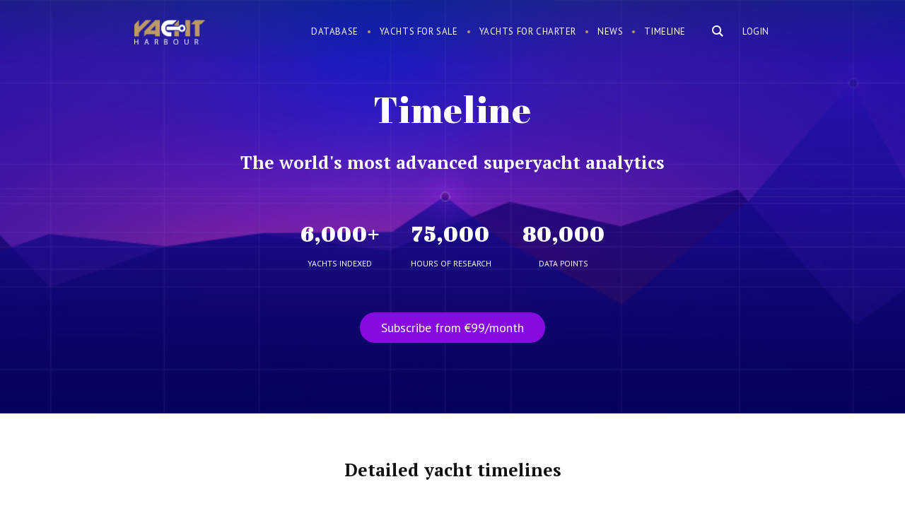

--- FILE ---
content_type: application/javascript
request_url: https://www.yachtharbour.com/js/chart/Chart.js
body_size: 309303
content:
/*!
 * Chart.js
 * http://chartjs.org/
 * Version: 2.0.2
 *
 * Copyright 2016 Nick Downie
 * Released under the MIT license
 * https://github.com/nnnick/Chart.js/blob/master/LICENSE.md
 */
(function e(t,n,r){function s(o,u){if(!n[o]){if(!t[o]){var a=typeof require=="function"&&require;if(!u&&a)return a(o,!0);if(i)return i(o,!0);var f=new Error("Cannot find module '"+o+"'");throw f.code="MODULE_NOT_FOUND",f}var l=n[o]={exports:{}};t[o][0].call(l.exports,function(e){var n=t[o][1][e];return s(n?n:e)},l,l.exports,e,t,n,r)}return n[o].exports}var i=typeof require=="function"&&require;for(var o=0;o<r.length;o++)s(r[o]);return s})({1:[function(require,module,exports){

},{}],2:[function(require,module,exports){
/* MIT license */

var convert = require("color-convert"),
  string = require("color-string");

var Color = function(obj) {
  if (obj instanceof Color) return obj;
  if (!(this instanceof Color)) return new Color(obj);

  this.values = {
    rgb: [0, 0, 0],
    hsl: [0, 0, 0],
    hsv: [0, 0, 0],
    hwb: [0, 0, 0],
    cmyk: [0, 0, 0, 0],
    alpha: 1
  }

  // parse Color() argument
  if (typeof obj == "string") {
    var vals = string.getRgba(obj);
    if (vals) {
      this.setValues("rgb", vals);
    } else if (vals = string.getHsla(obj)) {
      this.setValues("hsl", vals);
    } else if (vals = string.getHwb(obj)) {
      this.setValues("hwb", vals);
    } else {
      throw new Error("Unable to parse color from string \"" + obj + "\"");
    }
  } else if (typeof obj == "object") {
    var vals = obj;
    if (vals["r"] !== undefined || vals["red"] !== undefined) {
      this.setValues("rgb", vals)
    } else if (vals["l"] !== undefined || vals["lightness"] !== undefined) {
      this.setValues("hsl", vals)
    } else if (vals["v"] !== undefined || vals["value"] !== undefined) {
      this.setValues("hsv", vals)
    } else if (vals["w"] !== undefined || vals["whiteness"] !== undefined) {
      this.setValues("hwb", vals)
    } else if (vals["c"] !== undefined || vals["cyan"] !== undefined) {
      this.setValues("cmyk", vals)
    } else {
      throw new Error("Unable to parse color from object " + JSON.stringify(obj));
    }
  }
}

Color.prototype = {
  rgb: function(vals) {
    return this.setSpace("rgb", arguments);
  },
  hsl: function(vals) {
    return this.setSpace("hsl", arguments);
  },
  hsv: function(vals) {
    return this.setSpace("hsv", arguments);
  },
  hwb: function(vals) {
    return this.setSpace("hwb", arguments);
  },
  cmyk: function(vals) {
    return this.setSpace("cmyk", arguments);
  },

  rgbArray: function() {
    return this.values.rgb;
  },
  hslArray: function() {
    return this.values.hsl;
  },
  hsvArray: function() {
    return this.values.hsv;
  },
  hwbArray: function() {
    if (this.values.alpha !== 1) {
      return this.values.hwb.concat([this.values.alpha])
    }
    return this.values.hwb;
  },
  cmykArray: function() {
    return this.values.cmyk;
  },
  rgbaArray: function() {
    var rgb = this.values.rgb;
    return rgb.concat([this.values.alpha]);
  },
  hslaArray: function() {
    var hsl = this.values.hsl;
    return hsl.concat([this.values.alpha]);
  },
  alpha: function(val) {
    if (val === undefined) {
      return this.values.alpha;
    }
    this.setValues("alpha", val);
    return this;
  },

  red: function(val) {
    return this.setChannel("rgb", 0, val);
  },
  green: function(val) {
    return this.setChannel("rgb", 1, val);
  },
  blue: function(val) {
    return this.setChannel("rgb", 2, val);
  },
  hue: function(val) {
    return this.setChannel("hsl", 0, val);
  },
  saturation: function(val) {
    return this.setChannel("hsl", 1, val);
  },
  lightness: function(val) {
    return this.setChannel("hsl", 2, val);
  },
  saturationv: function(val) {
    return this.setChannel("hsv", 1, val);
  },
  whiteness: function(val) {
    return this.setChannel("hwb", 1, val);
  },
  blackness: function(val) {
    return this.setChannel("hwb", 2, val);
  },
  value: function(val) {
    return this.setChannel("hsv", 2, val);
  },
  cyan: function(val) {
    return this.setChannel("cmyk", 0, val);
  },
  magenta: function(val) {
    return this.setChannel("cmyk", 1, val);
  },
  yellow: function(val) {
    return this.setChannel("cmyk", 2, val);
  },
  black: function(val) {
    return this.setChannel("cmyk", 3, val);
  },

  hexString: function() {
    return string.hexString(this.values.rgb);
  },
  rgbString: function() {
    return string.rgbString(this.values.rgb, this.values.alpha);
  },
  rgbaString: function() {
    return string.rgbaString(this.values.rgb, this.values.alpha);
  },
  percentString: function() {
    return string.percentString(this.values.rgb, this.values.alpha);
  },
  hslString: function() {
    return string.hslString(this.values.hsl, this.values.alpha);
  },
  hslaString: function() {
    return string.hslaString(this.values.hsl, this.values.alpha);
  },
  hwbString: function() {
    return string.hwbString(this.values.hwb, this.values.alpha);
  },
  keyword: function() {
    return string.keyword(this.values.rgb, this.values.alpha);
  },

  rgbNumber: function() {
    return (this.values.rgb[0] << 16) | (this.values.rgb[1] << 8) | this.values.rgb[2];
  },

  luminosity: function() {
    // http://www.w3.org/TR/WCAG20/#relativeluminancedef
    var rgb = this.values.rgb;
    var lum = [];
    for (var i = 0; i < rgb.length; i++) {
      var chan = rgb[i] / 255;
      lum[i] = (chan <= 0.03928) ? chan / 12.92 : Math.pow(((chan + 0.055) / 1.055), 2.4)
    }
    return 0.2126 * lum[0] + 0.7152 * lum[1] + 0.0722 * lum[2];
  },

  contrast: function(color2) {
    // http://www.w3.org/TR/WCAG20/#contrast-ratiodef
    var lum1 = this.luminosity();
    var lum2 = color2.luminosity();
    if (lum1 > lum2) {
      return (lum1 + 0.05) / (lum2 + 0.05)
    };
    return (lum2 + 0.05) / (lum1 + 0.05);
  },

  level: function(color2) {
    var contrastRatio = this.contrast(color2);
    return (contrastRatio >= 7.1) ? 'AAA' : (contrastRatio >= 4.5) ? 'AA' : '';
  },

  dark: function() {
    // YIQ equation from http://24ways.org/2010/calculating-color-contrast
    var rgb = this.values.rgb,
      yiq = (rgb[0] * 299 + rgb[1] * 587 + rgb[2] * 114) / 1000;
    return yiq < 128;
  },

  light: function() {
    return !this.dark();
  },

  negate: function() {
    var rgb = []
    for (var i = 0; i < 3; i++) {
      rgb[i] = 255 - this.values.rgb[i];
    }
    this.setValues("rgb", rgb);
    return this;
  },

  lighten: function(ratio) {
    this.values.hsl[2] += this.values.hsl[2] * ratio;
    this.setValues("hsl", this.values.hsl);
    return this;
  },

  darken: function(ratio) {
    this.values.hsl[2] -= this.values.hsl[2] * ratio;
    this.setValues("hsl", this.values.hsl);
    return this;
  },

  saturate: function(ratio) {
    this.values.hsl[1] += this.values.hsl[1] * ratio;
    this.setValues("hsl", this.values.hsl);
    return this;
  },

  desaturate: function(ratio) {
    this.values.hsl[1] -= this.values.hsl[1] * ratio;
    this.setValues("hsl", this.values.hsl);
    return this;
  },

  whiten: function(ratio) {
    this.values.hwb[1] += this.values.hwb[1] * ratio;
    this.setValues("hwb", this.values.hwb);
    return this;
  },

  blacken: function(ratio) {
    this.values.hwb[2] += this.values.hwb[2] * ratio;
    this.setValues("hwb", this.values.hwb);
    return this;
  },

  greyscale: function() {
    var rgb = this.values.rgb;
    // http://en.wikipedia.org/wiki/Grayscale#Converting_color_to_grayscale
    var val = rgb[0] * 0.3 + rgb[1] * 0.59 + rgb[2] * 0.11;
    this.setValues("rgb", [val, val, val]);
    return this;
  },

  clearer: function(ratio) {
    this.setValues("alpha", this.values.alpha - (this.values.alpha * ratio));
    return this;
  },

  opaquer: function(ratio) {
    this.setValues("alpha", this.values.alpha + (this.values.alpha * ratio));
    return this;
  },

  rotate: function(degrees) {
    var hue = this.values.hsl[0];
    hue = (hue + degrees) % 360;
    hue = hue < 0 ? 360 + hue : hue;
    this.values.hsl[0] = hue;
    this.setValues("hsl", this.values.hsl);
    return this;
  },

  mix: function(color2, weight) {
    weight = 1 - (weight == null ? 0.5 : weight);

    // algorithm from Sass's mix(). Ratio of first color in mix is
    // determined by the alphas of both colors and the weight
    var t1 = weight * 2 - 1,
      d = this.alpha() - color2.alpha();

    var weight1 = (((t1 * d == -1) ? t1 : (t1 + d) / (1 + t1 * d)) + 1) / 2;
    var weight2 = 1 - weight1;

    var rgb = this.rgbArray();
    var rgb2 = color2.rgbArray();

    for (var i = 0; i < rgb.length; i++) {
      rgb[i] = rgb[i] * weight1 + rgb2[i] * weight2;
    }
    this.setValues("rgb", rgb);

    var alpha = this.alpha() * weight + color2.alpha() * (1 - weight);
    this.setValues("alpha", alpha);

    return this;
  },

  toJSON: function() {
    return this.rgb();
  },

  clone: function() {
    return new Color(this.rgb());
  }
}


Color.prototype.getValues = function(space) {
  var vals = {};
  for (var i = 0; i < space.length; i++) {
    vals[space.charAt(i)] = this.values[space][i];
  }
  if (this.values.alpha != 1) {
    vals["a"] = this.values.alpha;
  }
  // {r: 255, g: 255, b: 255, a: 0.4}
  return vals;
}

Color.prototype.setValues = function(space, vals) {
  var spaces = {
    "rgb": ["red", "green", "blue"],
    "hsl": ["hue", "saturation", "lightness"],
    "hsv": ["hue", "saturation", "value"],
    "hwb": ["hue", "whiteness", "blackness"],
    "cmyk": ["cyan", "magenta", "yellow", "black"]
  };

  var maxes = {
    "rgb": [255, 255, 255],
    "hsl": [360, 100, 100],
    "hsv": [360, 100, 100],
    "hwb": [360, 100, 100],
    "cmyk": [100, 100, 100, 100]
  };

  var alpha = 1;
  if (space == "alpha") {
    alpha = vals;
  } else if (vals.length) {
    // [10, 10, 10]
    this.values[space] = vals.slice(0, space.length);
    alpha = vals[space.length];
  } else if (vals[space.charAt(0)] !== undefined) {
    // {r: 10, g: 10, b: 10}
    for (var i = 0; i < space.length; i++) {
      this.values[space][i] = vals[space.charAt(i)];
    }
    alpha = vals.a;
  } else if (vals[spaces[space][0]] !== undefined) {
    // {red: 10, green: 10, blue: 10}
    var chans = spaces[space];
    for (var i = 0; i < space.length; i++) {
      this.values[space][i] = vals[chans[i]];
    }
    alpha = vals.alpha;
  }
  this.values.alpha = Math.max(0, Math.min(1, (alpha !== undefined ? alpha : this.values.alpha)));
  if (space == "alpha") {
    return;
  }

  // cap values of the space prior converting all values
  for (var i = 0; i < space.length; i++) {
    var capped = Math.max(0, Math.min(maxes[space][i], this.values[space][i]));
    this.values[space][i] = Math.round(capped);
  }

  // convert to all the other color spaces
  for (var sname in spaces) {
    if (sname != space) {
      this.values[sname] = convert[space][sname](this.values[space])
    }

    // cap values
    for (var i = 0; i < sname.length; i++) {
      var capped = Math.max(0, Math.min(maxes[sname][i], this.values[sname][i]));
      this.values[sname][i] = Math.round(capped);
    }
  }
  return true;
}

Color.prototype.setSpace = function(space, args) {
  var vals = args[0];
  if (vals === undefined) {
    // color.rgb()
    return this.getValues(space);
  }
  // color.rgb(10, 10, 10)
  if (typeof vals == "number") {
    vals = Array.prototype.slice.call(args);
  }
  this.setValues(space, vals);
  return this;
}

Color.prototype.setChannel = function(space, index, val) {
  if (val === undefined) {
    // color.red()
    return this.values[space][index];
  }
  // color.red(100)
  this.values[space][index] = val;
  this.setValues(space, this.values[space]);
  return this;
}

window.Color = module.exports = Color

},{"color-convert":4,"color-string":6}],3:[function(require,module,exports){
/* MIT license */

module.exports = {
  rgb2hsl: rgb2hsl,
  rgb2hsv: rgb2hsv,
  rgb2hwb: rgb2hwb,
  rgb2cmyk: rgb2cmyk,
  rgb2keyword: rgb2keyword,
  rgb2xyz: rgb2xyz,
  rgb2lab: rgb2lab,
  rgb2lch: rgb2lch,

  hsl2rgb: hsl2rgb,
  hsl2hsv: hsl2hsv,
  hsl2hwb: hsl2hwb,
  hsl2cmyk: hsl2cmyk,
  hsl2keyword: hsl2keyword,

  hsv2rgb: hsv2rgb,
  hsv2hsl: hsv2hsl,
  hsv2hwb: hsv2hwb,
  hsv2cmyk: hsv2cmyk,
  hsv2keyword: hsv2keyword,

  hwb2rgb: hwb2rgb,
  hwb2hsl: hwb2hsl,
  hwb2hsv: hwb2hsv,
  hwb2cmyk: hwb2cmyk,
  hwb2keyword: hwb2keyword,

  cmyk2rgb: cmyk2rgb,
  cmyk2hsl: cmyk2hsl,
  cmyk2hsv: cmyk2hsv,
  cmyk2hwb: cmyk2hwb,
  cmyk2keyword: cmyk2keyword,

  keyword2rgb: keyword2rgb,
  keyword2hsl: keyword2hsl,
  keyword2hsv: keyword2hsv,
  keyword2hwb: keyword2hwb,
  keyword2cmyk: keyword2cmyk,
  keyword2lab: keyword2lab,
  keyword2xyz: keyword2xyz,

  xyz2rgb: xyz2rgb,
  xyz2lab: xyz2lab,
  xyz2lch: xyz2lch,

  lab2xyz: lab2xyz,
  lab2rgb: lab2rgb,
  lab2lch: lab2lch,

  lch2lab: lch2lab,
  lch2xyz: lch2xyz,
  lch2rgb: lch2rgb
}


function rgb2hsl(rgb) {
  var r = rgb[0]/255,
      g = rgb[1]/255,
      b = rgb[2]/255,
      min = Math.min(r, g, b),
      max = Math.max(r, g, b),
      delta = max - min,
      h, s, l;

  if (max == min)
    h = 0;
  else if (r == max)
    h = (g - b) / delta;
  else if (g == max)
    h = 2 + (b - r) / delta;
  else if (b == max)
    h = 4 + (r - g)/ delta;

  h = Math.min(h * 60, 360);

  if (h < 0)
    h += 360;

  l = (min + max) / 2;

  if (max == min)
    s = 0;
  else if (l <= 0.5)
    s = delta / (max + min);
  else
    s = delta / (2 - max - min);

  return [h, s * 100, l * 100];
}

function rgb2hsv(rgb) {
  var r = rgb[0],
      g = rgb[1],
      b = rgb[2],
      min = Math.min(r, g, b),
      max = Math.max(r, g, b),
      delta = max - min,
      h, s, v;

  if (max == 0)
    s = 0;
  else
    s = (delta/max * 1000)/10;

  if (max == min)
    h = 0;
  else if (r == max)
    h = (g - b) / delta;
  else if (g == max)
    h = 2 + (b - r) / delta;
  else if (b == max)
    h = 4 + (r - g) / delta;

  h = Math.min(h * 60, 360);

  if (h < 0)
    h += 360;

  v = ((max / 255) * 1000) / 10;

  return [h, s, v];
}

function rgb2hwb(rgb) {
  var r = rgb[0],
      g = rgb[1],
      b = rgb[2],
      h = rgb2hsl(rgb)[0],
      w = 1/255 * Math.min(r, Math.min(g, b)),
      b = 1 - 1/255 * Math.max(r, Math.max(g, b));

  return [h, w * 100, b * 100];
}

function rgb2cmyk(rgb) {
  var r = rgb[0] / 255,
      g = rgb[1] / 255,
      b = rgb[2] / 255,
      c, m, y, k;

  k = Math.min(1 - r, 1 - g, 1 - b);
  c = (1 - r - k) / (1 - k) || 0;
  m = (1 - g - k) / (1 - k) || 0;
  y = (1 - b - k) / (1 - k) || 0;
  return [c * 100, m * 100, y * 100, k * 100];
}

function rgb2keyword(rgb) {
  return reverseKeywords[JSON.stringify(rgb)];
}

function rgb2xyz(rgb) {
  var r = rgb[0] / 255,
      g = rgb[1] / 255,
      b = rgb[2] / 255;

  // assume sRGB
  r = r > 0.04045 ? Math.pow(((r + 0.055) / 1.055), 2.4) : (r / 12.92);
  g = g > 0.04045 ? Math.pow(((g + 0.055) / 1.055), 2.4) : (g / 12.92);
  b = b > 0.04045 ? Math.pow(((b + 0.055) / 1.055), 2.4) : (b / 12.92);

  var x = (r * 0.4124) + (g * 0.3576) + (b * 0.1805);
  var y = (r * 0.2126) + (g * 0.7152) + (b * 0.0722);
  var z = (r * 0.0193) + (g * 0.1192) + (b * 0.9505);

  return [x * 100, y *100, z * 100];
}

function rgb2lab(rgb) {
  var xyz = rgb2xyz(rgb),
        x = xyz[0],
        y = xyz[1],
        z = xyz[2],
        l, a, b;

  x /= 95.047;
  y /= 100;
  z /= 108.883;

  x = x > 0.008856 ? Math.pow(x, 1/3) : (7.787 * x) + (16 / 116);
  y = y > 0.008856 ? Math.pow(y, 1/3) : (7.787 * y) + (16 / 116);
  z = z > 0.008856 ? Math.pow(z, 1/3) : (7.787 * z) + (16 / 116);

  l = (116 * y) - 16;
  a = 500 * (x - y);
  b = 200 * (y - z);

  return [l, a, b];
}

function rgb2lch(args) {
  return lab2lch(rgb2lab(args));
}

function hsl2rgb(hsl) {
  var h = hsl[0] / 360,
      s = hsl[1] / 100,
      l = hsl[2] / 100,
      t1, t2, t3, rgb, val;

  if (s == 0) {
    val = l * 255;
    return [val, val, val];
  }

  if (l < 0.5)
    t2 = l * (1 + s);
  else
    t2 = l + s - l * s;
  t1 = 2 * l - t2;

  rgb = [0, 0, 0];
  for (var i = 0; i < 3; i++) {
    t3 = h + 1 / 3 * - (i - 1);
    t3 < 0 && t3++;
    t3 > 1 && t3--;

    if (6 * t3 < 1)
      val = t1 + (t2 - t1) * 6 * t3;
    else if (2 * t3 < 1)
      val = t2;
    else if (3 * t3 < 2)
      val = t1 + (t2 - t1) * (2 / 3 - t3) * 6;
    else
      val = t1;

    rgb[i] = val * 255;
  }

  return rgb;
}

function hsl2hsv(hsl) {
  var h = hsl[0],
      s = hsl[1] / 100,
      l = hsl[2] / 100,
      sv, v;

  if(l === 0) {
      // no need to do calc on black
      // also avoids divide by 0 error
      return [0, 0, 0];
  }

  l *= 2;
  s *= (l <= 1) ? l : 2 - l;
  v = (l + s) / 2;
  sv = (2 * s) / (l + s);
  return [h, sv * 100, v * 100];
}

function hsl2hwb(args) {
  return rgb2hwb(hsl2rgb(args));
}

function hsl2cmyk(args) {
  return rgb2cmyk(hsl2rgb(args));
}

function hsl2keyword(args) {
  return rgb2keyword(hsl2rgb(args));
}


function hsv2rgb(hsv) {
  var h = hsv[0] / 60,
      s = hsv[1] / 100,
      v = hsv[2] / 100,
      hi = Math.floor(h) % 6;

  var f = h - Math.floor(h),
      p = 255 * v * (1 - s),
      q = 255 * v * (1 - (s * f)),
      t = 255 * v * (1 - (s * (1 - f))),
      v = 255 * v;

  switch(hi) {
    case 0:
      return [v, t, p];
    case 1:
      return [q, v, p];
    case 2:
      return [p, v, t];
    case 3:
      return [p, q, v];
    case 4:
      return [t, p, v];
    case 5:
      return [v, p, q];
  }
}

function hsv2hsl(hsv) {
  var h = hsv[0],
      s = hsv[1] / 100,
      v = hsv[2] / 100,
      sl, l;

  l = (2 - s) * v;
  sl = s * v;
  sl /= (l <= 1) ? l : 2 - l;
  sl = sl || 0;
  l /= 2;
  return [h, sl * 100, l * 100];
}

function hsv2hwb(args) {
  return rgb2hwb(hsv2rgb(args))
}

function hsv2cmyk(args) {
  return rgb2cmyk(hsv2rgb(args));
}

function hsv2keyword(args) {
  return rgb2keyword(hsv2rgb(args));
}

// http://dev.w3.org/csswg/css-color/#hwb-to-rgb
function hwb2rgb(hwb) {
  var h = hwb[0] / 360,
      wh = hwb[1] / 100,
      bl = hwb[2] / 100,
      ratio = wh + bl,
      i, v, f, n;

  // wh + bl cant be > 1
  if (ratio > 1) {
    wh /= ratio;
    bl /= ratio;
  }

  i = Math.floor(6 * h);
  v = 1 - bl;
  f = 6 * h - i;
  if ((i & 0x01) != 0) {
    f = 1 - f;
  }
  n = wh + f * (v - wh);  // linear interpolation

  switch (i) {
    default:
    case 6:
    case 0: r = v; g = n; b = wh; break;
    case 1: r = n; g = v; b = wh; break;
    case 2: r = wh; g = v; b = n; break;
    case 3: r = wh; g = n; b = v; break;
    case 4: r = n; g = wh; b = v; break;
    case 5: r = v; g = wh; b = n; break;
  }

  return [r * 255, g * 255, b * 255];
}

function hwb2hsl(args) {
  return rgb2hsl(hwb2rgb(args));
}

function hwb2hsv(args) {
  return rgb2hsv(hwb2rgb(args));
}

function hwb2cmyk(args) {
  return rgb2cmyk(hwb2rgb(args));
}

function hwb2keyword(args) {
  return rgb2keyword(hwb2rgb(args));
}

function cmyk2rgb(cmyk) {
  var c = cmyk[0] / 100,
      m = cmyk[1] / 100,
      y = cmyk[2] / 100,
      k = cmyk[3] / 100,
      r, g, b;

  r = 1 - Math.min(1, c * (1 - k) + k);
  g = 1 - Math.min(1, m * (1 - k) + k);
  b = 1 - Math.min(1, y * (1 - k) + k);
  return [r * 255, g * 255, b * 255];
}

function cmyk2hsl(args) {
  return rgb2hsl(cmyk2rgb(args));
}

function cmyk2hsv(args) {
  return rgb2hsv(cmyk2rgb(args));
}

function cmyk2hwb(args) {
  return rgb2hwb(cmyk2rgb(args));
}

function cmyk2keyword(args) {
  return rgb2keyword(cmyk2rgb(args));
}


function xyz2rgb(xyz) {
  var x = xyz[0] / 100,
      y = xyz[1] / 100,
      z = xyz[2] / 100,
      r, g, b;

  r = (x * 3.2406) + (y * -1.5372) + (z * -0.4986);
  g = (x * -0.9689) + (y * 1.8758) + (z * 0.0415);
  b = (x * 0.0557) + (y * -0.2040) + (z * 1.0570);

  // assume sRGB
  r = r > 0.0031308 ? ((1.055 * Math.pow(r, 1.0 / 2.4)) - 0.055)
    : r = (r * 12.92);

  g = g > 0.0031308 ? ((1.055 * Math.pow(g, 1.0 / 2.4)) - 0.055)
    : g = (g * 12.92);

  b = b > 0.0031308 ? ((1.055 * Math.pow(b, 1.0 / 2.4)) - 0.055)
    : b = (b * 12.92);

  r = Math.min(Math.max(0, r), 1);
  g = Math.min(Math.max(0, g), 1);
  b = Math.min(Math.max(0, b), 1);

  return [r * 255, g * 255, b * 255];
}

function xyz2lab(xyz) {
  var x = xyz[0],
      y = xyz[1],
      z = xyz[2],
      l, a, b;

  x /= 95.047;
  y /= 100;
  z /= 108.883;

  x = x > 0.008856 ? Math.pow(x, 1/3) : (7.787 * x) + (16 / 116);
  y = y > 0.008856 ? Math.pow(y, 1/3) : (7.787 * y) + (16 / 116);
  z = z > 0.008856 ? Math.pow(z, 1/3) : (7.787 * z) + (16 / 116);

  l = (116 * y) - 16;
  a = 500 * (x - y);
  b = 200 * (y - z);

  return [l, a, b];
}

function xyz2lch(args) {
  return lab2lch(xyz2lab(args));
}

function lab2xyz(lab) {
  var l = lab[0],
      a = lab[1],
      b = lab[2],
      x, y, z, y2;

  if (l <= 8) {
    y = (l * 100) / 903.3;
    y2 = (7.787 * (y / 100)) + (16 / 116);
  } else {
    y = 100 * Math.pow((l + 16) / 116, 3);
    y2 = Math.pow(y / 100, 1/3);
  }

  x = x / 95.047 <= 0.008856 ? x = (95.047 * ((a / 500) + y2 - (16 / 116))) / 7.787 : 95.047 * Math.pow((a / 500) + y2, 3);

  z = z / 108.883 <= 0.008859 ? z = (108.883 * (y2 - (b / 200) - (16 / 116))) / 7.787 : 108.883 * Math.pow(y2 - (b / 200), 3);

  return [x, y, z];
}

function lab2lch(lab) {
  var l = lab[0],
      a = lab[1],
      b = lab[2],
      hr, h, c;

  hr = Math.atan2(b, a);
  h = hr * 360 / 2 / Math.PI;
  if (h < 0) {
    h += 360;
  }
  c = Math.sqrt(a * a + b * b);
  return [l, c, h];
}

function lab2rgb(args) {
  return xyz2rgb(lab2xyz(args));
}

function lch2lab(lch) {
  var l = lch[0],
      c = lch[1],
      h = lch[2],
      a, b, hr;

  hr = h / 360 * 2 * Math.PI;
  a = c * Math.cos(hr);
  b = c * Math.sin(hr);
  return [l, a, b];
}

function lch2xyz(args) {
  return lab2xyz(lch2lab(args));
}

function lch2rgb(args) {
  return lab2rgb(lch2lab(args));
}

function keyword2rgb(keyword) {
  return cssKeywords[keyword];
}

function keyword2hsl(args) {
  return rgb2hsl(keyword2rgb(args));
}

function keyword2hsv(args) {
  return rgb2hsv(keyword2rgb(args));
}

function keyword2hwb(args) {
  return rgb2hwb(keyword2rgb(args));
}

function keyword2cmyk(args) {
  return rgb2cmyk(keyword2rgb(args));
}

function keyword2lab(args) {
  return rgb2lab(keyword2rgb(args));
}

function keyword2xyz(args) {
  return rgb2xyz(keyword2rgb(args));
}

var cssKeywords = {
  aliceblue:  [240,248,255],
  antiquewhite: [250,235,215],
  aqua: [0,255,255],
  aquamarine: [127,255,212],
  azure:  [240,255,255],
  beige:  [245,245,220],
  bisque: [255,228,196],
  black:  [0,0,0],
  blanchedalmond: [255,235,205],
  blue: [0,0,255],
  blueviolet: [138,43,226],
  brown:  [165,42,42],
  burlywood:  [222,184,135],
  cadetblue:  [95,158,160],
  chartreuse: [127,255,0],
  chocolate:  [210,105,30],
  coral:  [255,127,80],
  cornflowerblue: [100,149,237],
  cornsilk: [255,248,220],
  crimson:  [220,20,60],
  cyan: [0,255,255],
  darkblue: [0,0,139],
  darkcyan: [0,139,139],
  darkgoldenrod:  [184,134,11],
  darkgray: [169,169,169],
  darkgreen:  [0,100,0],
  darkgrey: [169,169,169],
  darkkhaki:  [189,183,107],
  darkmagenta:  [139,0,139],
  darkolivegreen: [85,107,47],
  darkorange: [255,140,0],
  darkorchid: [153,50,204],
  darkred:  [139,0,0],
  darksalmon: [233,150,122],
  darkseagreen: [143,188,143],
  darkslateblue:  [72,61,139],
  darkslategray:  [47,79,79],
  darkslategrey:  [47,79,79],
  darkturquoise:  [0,206,209],
  darkviolet: [148,0,211],
  deeppink: [255,20,147],
  deepskyblue:  [0,191,255],
  dimgray:  [105,105,105],
  dimgrey:  [105,105,105],
  dodgerblue: [30,144,255],
  firebrick:  [178,34,34],
  floralwhite:  [255,250,240],
  forestgreen:  [34,139,34],
  fuchsia:  [255,0,255],
  gainsboro:  [220,220,220],
  ghostwhite: [248,248,255],
  gold: [255,215,0],
  goldenrod:  [218,165,32],
  gray: [128,128,128],
  green:  [0,128,0],
  greenyellow:  [173,255,47],
  grey: [128,128,128],
  honeydew: [240,255,240],
  hotpink:  [255,105,180],
  indianred:  [205,92,92],
  indigo: [75,0,130],
  ivory:  [255,255,240],
  khaki:  [240,230,140],
  lavender: [230,230,250],
  lavenderblush:  [255,240,245],
  lawngreen:  [124,252,0],
  lemonchiffon: [255,250,205],
  lightblue:  [173,216,230],
  lightcoral: [240,128,128],
  lightcyan:  [224,255,255],
  lightgoldenrodyellow: [250,250,210],
  lightgray:  [211,211,211],
  lightgreen: [144,238,144],
  lightgrey:  [211,211,211],
  lightpink:  [255,182,193],
  lightsalmon:  [255,160,122],
  lightseagreen:  [32,178,170],
  lightskyblue: [135,206,250],
  lightslategray: [119,136,153],
  lightslategrey: [119,136,153],
  lightsteelblue: [176,196,222],
  lightyellow:  [255,255,224],
  lime: [0,255,0],
  limegreen:  [50,205,50],
  linen:  [250,240,230],
  magenta:  [255,0,255],
  maroon: [128,0,0],
  mediumaquamarine: [102,205,170],
  mediumblue: [0,0,205],
  mediumorchid: [186,85,211],
  mediumpurple: [147,112,219],
  mediumseagreen: [60,179,113],
  mediumslateblue:  [123,104,238],
  mediumspringgreen:  [0,250,154],
  mediumturquoise:  [72,209,204],
  mediumvioletred:  [199,21,133],
  midnightblue: [25,25,112],
  mintcream:  [245,255,250],
  mistyrose:  [255,228,225],
  moccasin: [255,228,181],
  navajowhite:  [255,222,173],
  navy: [0,0,128],
  oldlace:  [253,245,230],
  olive:  [128,128,0],
  olivedrab:  [107,142,35],
  orange: [255,165,0],
  orangered:  [255,69,0],
  orchid: [218,112,214],
  palegoldenrod:  [238,232,170],
  palegreen:  [152,251,152],
  paleturquoise:  [175,238,238],
  palevioletred:  [219,112,147],
  papayawhip: [255,239,213],
  peachpuff:  [255,218,185],
  peru: [205,133,63],
  pink: [255,192,203],
  plum: [221,160,221],
  powderblue: [176,224,230],
  purple: [128,0,128],
  rebeccapurple: [102, 51, 153],
  red:  [255,0,0],
  rosybrown:  [188,143,143],
  royalblue:  [65,105,225],
  saddlebrown:  [139,69,19],
  salmon: [250,128,114],
  sandybrown: [244,164,96],
  seagreen: [46,139,87],
  seashell: [255,245,238],
  sienna: [160,82,45],
  silver: [192,192,192],
  skyblue:  [135,206,235],
  slateblue:  [106,90,205],
  slategray:  [112,128,144],
  slategrey:  [112,128,144],
  snow: [255,250,250],
  springgreen:  [0,255,127],
  steelblue:  [70,130,180],
  tan:  [210,180,140],
  teal: [0,128,128],
  thistle:  [216,191,216],
  tomato: [255,99,71],
  turquoise:  [64,224,208],
  violet: [238,130,238],
  wheat:  [245,222,179],
  white:  [255,255,255],
  whitesmoke: [245,245,245],
  yellow: [255,255,0],
  yellowgreen:  [154,205,50]
};

var reverseKeywords = {};
for (var key in cssKeywords) {
  reverseKeywords[JSON.stringify(cssKeywords[key])] = key;
}

},{}],4:[function(require,module,exports){
var conversions = require("./conversions");

var convert = function() {
   return new Converter();
}

for (var func in conversions) {
  // export Raw versions
  convert[func + "Raw"] =  (function(func) {
    // accept array or plain args
    return function(arg) {
      if (typeof arg == "number")
        arg = Array.prototype.slice.call(arguments);
      return conversions[func](arg);
    }
  })(func);

  var pair = /(\w+)2(\w+)/.exec(func),
      from = pair[1],
      to = pair[2];

  // export rgb2hsl and ["rgb"]["hsl"]
  convert[from] = convert[from] || {};

  convert[from][to] = convert[func] = (function(func) { 
    return function(arg) {
      if (typeof arg == "number")
        arg = Array.prototype.slice.call(arguments);
      
      var val = conversions[func](arg);
      if (typeof val == "string" || val === undefined)
        return val; // keyword

      for (var i = 0; i < val.length; i++)
        val[i] = Math.round(val[i]);
      return val;
    }
  })(func);
}


/* Converter does lazy conversion and caching */
var Converter = function() {
   this.convs = {};
};

/* Either get the values for a space or
  set the values for a space, depending on args */
Converter.prototype.routeSpace = function(space, args) {
   var values = args[0];
   if (values === undefined) {
      // color.rgb()
      return this.getValues(space);
   }
   // color.rgb(10, 10, 10)
   if (typeof values == "number") {
      values = Array.prototype.slice.call(args);        
   }

   return this.setValues(space, values);
};
  
/* Set the values for a space, invalidating cache */
Converter.prototype.setValues = function(space, values) {
   this.space = space;
   this.convs = {};
   this.convs[space] = values;
   return this;
};

/* Get the values for a space. If there's already
  a conversion for the space, fetch it, otherwise
  compute it */
Converter.prototype.getValues = function(space) {
   var vals = this.convs[space];
   if (!vals) {
      var fspace = this.space,
          from = this.convs[fspace];
      vals = convert[fspace][space](from);

      this.convs[space] = vals;
   }
  return vals;
};

["rgb", "hsl", "hsv", "cmyk", "keyword"].forEach(function(space) {
   Converter.prototype[space] = function(vals) {
      return this.routeSpace(space, arguments);
   }
});

module.exports = convert;
},{"./conversions":3}],5:[function(require,module,exports){
module.exports = {
	"aliceblue": [240, 248, 255],
	"antiquewhite": [250, 235, 215],
	"aqua": [0, 255, 255],
	"aquamarine": [127, 255, 212],
	"azure": [240, 255, 255],
	"beige": [245, 245, 220],
	"bisque": [255, 228, 196],
	"black": [0, 0, 0],
	"blanchedalmond": [255, 235, 205],
	"blue": [0, 0, 255],
	"blueviolet": [138, 43, 226],
	"brown": [165, 42, 42],
	"burlywood": [222, 184, 135],
	"cadetblue": [95, 158, 160],
	"chartreuse": [127, 255, 0],
	"chocolate": [210, 105, 30],
	"coral": [255, 127, 80],
	"cornflowerblue": [100, 149, 237],
	"cornsilk": [255, 248, 220],
	"crimson": [220, 20, 60],
	"cyan": [0, 255, 255],
	"darkblue": [0, 0, 139],
	"darkcyan": [0, 139, 139],
	"darkgoldenrod": [184, 134, 11],
	"darkgray": [169, 169, 169],
	"darkgreen": [0, 100, 0],
	"darkgrey": [169, 169, 169],
	"darkkhaki": [189, 183, 107],
	"darkmagenta": [139, 0, 139],
	"darkolivegreen": [85, 107, 47],
	"darkorange": [255, 140, 0],
	"darkorchid": [153, 50, 204],
	"darkred": [139, 0, 0],
	"darksalmon": [233, 150, 122],
	"darkseagreen": [143, 188, 143],
	"darkslateblue": [72, 61, 139],
	"darkslategray": [47, 79, 79],
	"darkslategrey": [47, 79, 79],
	"darkturquoise": [0, 206, 209],
	"darkviolet": [148, 0, 211],
	"deeppink": [255, 20, 147],
	"deepskyblue": [0, 191, 255],
	"dimgray": [105, 105, 105],
	"dimgrey": [105, 105, 105],
	"dodgerblue": [30, 144, 255],
	"firebrick": [178, 34, 34],
	"floralwhite": [255, 250, 240],
	"forestgreen": [34, 139, 34],
	"fuchsia": [255, 0, 255],
	"gainsboro": [220, 220, 220],
	"ghostwhite": [248, 248, 255],
	"gold": [255, 215, 0],
	"goldenrod": [218, 165, 32],
	"gray": [128, 128, 128],
	"green": [0, 128, 0],
	"greenyellow": [173, 255, 47],
	"grey": [128, 128, 128],
	"honeydew": [240, 255, 240],
	"hotpink": [255, 105, 180],
	"indianred": [205, 92, 92],
	"indigo": [75, 0, 130],
	"ivory": [255, 255, 240],
	"khaki": [240, 230, 140],
	"lavender": [230, 230, 250],
	"lavenderblush": [255, 240, 245],
	"lawngreen": [124, 252, 0],
	"lemonchiffon": [255, 250, 205],
	"lightblue": [173, 216, 230],
	"lightcoral": [240, 128, 128],
	"lightcyan": [224, 255, 255],
	"lightgoldenrodyellow": [250, 250, 210],
	"lightgray": [211, 211, 211],
	"lightgreen": [144, 238, 144],
	"lightgrey": [211, 211, 211],
	"lightpink": [255, 182, 193],
	"lightsalmon": [255, 160, 122],
	"lightseagreen": [32, 178, 170],
	"lightskyblue": [135, 206, 250],
	"lightslategray": [119, 136, 153],
	"lightslategrey": [119, 136, 153],
	"lightsteelblue": [176, 196, 222],
	"lightyellow": [255, 255, 224],
	"lime": [0, 255, 0],
	"limegreen": [50, 205, 50],
	"linen": [250, 240, 230],
	"magenta": [255, 0, 255],
	"maroon": [128, 0, 0],
	"mediumaquamarine": [102, 205, 170],
	"mediumblue": [0, 0, 205],
	"mediumorchid": [186, 85, 211],
	"mediumpurple": [147, 112, 219],
	"mediumseagreen": [60, 179, 113],
	"mediumslateblue": [123, 104, 238],
	"mediumspringgreen": [0, 250, 154],
	"mediumturquoise": [72, 209, 204],
	"mediumvioletred": [199, 21, 133],
	"midnightblue": [25, 25, 112],
	"mintcream": [245, 255, 250],
	"mistyrose": [255, 228, 225],
	"moccasin": [255, 228, 181],
	"navajowhite": [255, 222, 173],
	"navy": [0, 0, 128],
	"oldlace": [253, 245, 230],
	"olive": [128, 128, 0],
	"olivedrab": [107, 142, 35],
	"orange": [255, 165, 0],
	"orangered": [255, 69, 0],
	"orchid": [218, 112, 214],
	"palegoldenrod": [238, 232, 170],
	"palegreen": [152, 251, 152],
	"paleturquoise": [175, 238, 238],
	"palevioletred": [219, 112, 147],
	"papayawhip": [255, 239, 213],
	"peachpuff": [255, 218, 185],
	"peru": [205, 133, 63],
	"pink": [255, 192, 203],
	"plum": [221, 160, 221],
	"powderblue": [176, 224, 230],
	"purple": [128, 0, 128],
	"rebeccapurple": [102, 51, 153],
	"red": [255, 0, 0],
	"rosybrown": [188, 143, 143],
	"royalblue": [65, 105, 225],
	"saddlebrown": [139, 69, 19],
	"salmon": [250, 128, 114],
	"sandybrown": [244, 164, 96],
	"seagreen": [46, 139, 87],
	"seashell": [255, 245, 238],
	"sienna": [160, 82, 45],
	"silver": [192, 192, 192],
	"skyblue": [135, 206, 235],
	"slateblue": [106, 90, 205],
	"slategray": [112, 128, 144],
	"slategrey": [112, 128, 144],
	"snow": [255, 250, 250],
	"springgreen": [0, 255, 127],
	"steelblue": [70, 130, 180],
	"tan": [210, 180, 140],
	"teal": [0, 128, 128],
	"thistle": [216, 191, 216],
	"tomato": [255, 99, 71],
	"turquoise": [64, 224, 208],
	"violet": [238, 130, 238],
	"wheat": [245, 222, 179],
	"white": [255, 255, 255],
	"whitesmoke": [245, 245, 245],
	"yellow": [255, 255, 0],
	"yellowgreen": [154, 205, 50]
};
},{}],6:[function(require,module,exports){
/* MIT license */
var colorNames = require('color-name');

module.exports = {
   getRgba: getRgba,
   getHsla: getHsla,
   getRgb: getRgb,
   getHsl: getHsl,
   getHwb: getHwb,
   getAlpha: getAlpha,

   hexString: hexString,
   rgbString: rgbString,
   rgbaString: rgbaString,
   percentString: percentString,
   percentaString: percentaString,
   hslString: hslString,
   hslaString: hslaString,
   hwbString: hwbString,
   keyword: keyword
}

function getRgba(string) {
   if (!string) {
      return;
   }
   var abbr =  /^#([a-fA-F0-9]{3})$/,
       hex =  /^#([a-fA-F0-9]{6})$/,
       rgba = /^rgba?\(\s*([+-]?\d+)\s*,\s*([+-]?\d+)\s*,\s*([+-]?\d+)\s*(?:,\s*([+-]?[\d\.]+)\s*)?\)$/,
       per = /^rgba?\(\s*([+-]?[\d\.]+)\%\s*,\s*([+-]?[\d\.]+)\%\s*,\s*([+-]?[\d\.]+)\%\s*(?:,\s*([+-]?[\d\.]+)\s*)?\)$/,
       keyword = /(\w+)/;

   var rgb = [0, 0, 0],
       a = 1,
       match = string.match(abbr);
   if (match) {
      match = match[1];
      for (var i = 0; i < rgb.length; i++) {
         rgb[i] = parseInt(match[i] + match[i], 16);
      }
   }
   else if (match = string.match(hex)) {
      match = match[1];
      for (var i = 0; i < rgb.length; i++) {
         rgb[i] = parseInt(match.slice(i * 2, i * 2 + 2), 16);
      }
   }
   else if (match = string.match(rgba)) {
      for (var i = 0; i < rgb.length; i++) {
         rgb[i] = parseInt(match[i + 1]);
      }
      a = parseFloat(match[4]);
   }
   else if (match = string.match(per)) {
      for (var i = 0; i < rgb.length; i++) {
         rgb[i] = Math.round(parseFloat(match[i + 1]) * 2.55);
      }
      a = parseFloat(match[4]);
   }
   else if (match = string.match(keyword)) {
      if (match[1] == "transparent") {
         return [0, 0, 0, 0];
      }
      rgb = colorNames[match[1]];
      if (!rgb) {
         return;
      }
   }

   for (var i = 0; i < rgb.length; i++) {
      rgb[i] = scale(rgb[i], 0, 255);
   }
   if (!a && a != 0) {
      a = 1;
   }
   else {
      a = scale(a, 0, 1);
   }
   rgb[3] = a;
   return rgb;
}

function getHsla(string) {
   if (!string) {
      return;
   }
   var hsl = /^hsla?\(\s*([+-]?\d+)(?:deg)?\s*,\s*([+-]?[\d\.]+)%\s*,\s*([+-]?[\d\.]+)%\s*(?:,\s*([+-]?[\d\.]+)\s*)?\)/;
   var match = string.match(hsl);
   if (match) {
      var alpha = parseFloat(match[4]);
      var h = scale(parseInt(match[1]), 0, 360),
          s = scale(parseFloat(match[2]), 0, 100),
          l = scale(parseFloat(match[3]), 0, 100),
          a = scale(isNaN(alpha) ? 1 : alpha, 0, 1);
      return [h, s, l, a];
   }
}

function getHwb(string) {
   if (!string) {
      return;
   }
   var hwb = /^hwb\(\s*([+-]?\d+)(?:deg)?\s*,\s*([+-]?[\d\.]+)%\s*,\s*([+-]?[\d\.]+)%\s*(?:,\s*([+-]?[\d\.]+)\s*)?\)/;
   var match = string.match(hwb);
   if (match) {
    var alpha = parseFloat(match[4]);
      var h = scale(parseInt(match[1]), 0, 360),
          w = scale(parseFloat(match[2]), 0, 100),
          b = scale(parseFloat(match[3]), 0, 100),
          a = scale(isNaN(alpha) ? 1 : alpha, 0, 1);
      return [h, w, b, a];
   }
}

function getRgb(string) {
   var rgba = getRgba(string);
   return rgba && rgba.slice(0, 3);
}

function getHsl(string) {
  var hsla = getHsla(string);
  return hsla && hsla.slice(0, 3);
}

function getAlpha(string) {
   var vals = getRgba(string);
   if (vals) {
      return vals[3];
   }
   else if (vals = getHsla(string)) {
      return vals[3];
   }
   else if (vals = getHwb(string)) {
      return vals[3];
   }
}

// generators
function hexString(rgb) {
   return "#" + hexDouble(rgb[0]) + hexDouble(rgb[1])
              + hexDouble(rgb[2]);
}

function rgbString(rgba, alpha) {
   if (alpha < 1 || (rgba[3] && rgba[3] < 1)) {
      return rgbaString(rgba, alpha);
   }
   return "rgb(" + rgba[0] + ", " + rgba[1] + ", " + rgba[2] + ")";
}

function rgbaString(rgba, alpha) {
   if (alpha === undefined) {
      alpha = (rgba[3] !== undefined ? rgba[3] : 1);
   }
   return "rgba(" + rgba[0] + ", " + rgba[1] + ", " + rgba[2]
           + ", " + alpha + ")";
}

function percentString(rgba, alpha) {
   if (alpha < 1 || (rgba[3] && rgba[3] < 1)) {
      return percentaString(rgba, alpha);
   }
   var r = Math.round(rgba[0]/255 * 100),
       g = Math.round(rgba[1]/255 * 100),
       b = Math.round(rgba[2]/255 * 100);

   return "rgb(" + r + "%, " + g + "%, " + b + "%)";
}

function percentaString(rgba, alpha) {
   var r = Math.round(rgba[0]/255 * 100),
       g = Math.round(rgba[1]/255 * 100),
       b = Math.round(rgba[2]/255 * 100);
   return "rgba(" + r + "%, " + g + "%, " + b + "%, " + (alpha || rgba[3] || 1) + ")";
}

function hslString(hsla, alpha) {
   if (alpha < 1 || (hsla[3] && hsla[3] < 1)) {
      return hslaString(hsla, alpha);
   }
   return "hsl(" + hsla[0] + ", " + hsla[1] + "%, " + hsla[2] + "%)";
}

function hslaString(hsla, alpha) {
   if (alpha === undefined) {
      alpha = (hsla[3] !== undefined ? hsla[3] : 1);
   }
   return "hsla(" + hsla[0] + ", " + hsla[1] + "%, " + hsla[2] + "%, "
           + alpha + ")";
}

// hwb is a bit different than rgb(a) & hsl(a) since there is no alpha specific syntax
// (hwb have alpha optional & 1 is default value)
function hwbString(hwb, alpha) {
   if (alpha === undefined) {
      alpha = (hwb[3] !== undefined ? hwb[3] : 1);
   }
   return "hwb(" + hwb[0] + ", " + hwb[1] + "%, " + hwb[2] + "%"
           + (alpha !== undefined && alpha !== 1 ? ", " + alpha : "") + ")";
}

function keyword(rgb) {
  return reverseNames[rgb.slice(0, 3)];
}

// helpers
function scale(num, min, max) {
   return Math.min(Math.max(min, num), max);
}

function hexDouble(num) {
  var str = num.toString(16).toUpperCase();
  return (str.length < 2) ? "0" + str : str;
}


//create a list of reverse color names
var reverseNames = {};
for (var name in colorNames) {
   reverseNames[colorNames[name]] = name;
}

},{"color-name":5}],7:[function(require,module,exports){
var Chart = require('./core/core.js')();

require('./core/core.helpers')(Chart);
require('./core/core.element')(Chart);
require('./core/core.animation')(Chart);
require('./core/core.controller')(Chart);
require('./core/core.datasetController')(Chart);
require('./core/core.layoutService')(Chart);
require('./core/core.legend')(Chart);
require('./core/core.plugin.js')(Chart);
require('./core/core.scale')(Chart);
require('./core/core.scaleService')(Chart);
require('./core/core.title')(Chart);
require('./core/core.tooltip')(Chart);

require('./controllers/controller.bar')(Chart);
require('./controllers/controller.bubble')(Chart);
require('./controllers/controller.doughnut')(Chart);
require('./controllers/controller.line')(Chart);
require('./controllers/controller.polarArea')(Chart);
require('./controllers/controller.radar')(Chart);

require('./scales/scale.category')(Chart);
require('./scales/scale.linear')(Chart);
require('./scales/scale.logarithmic')(Chart);
require('./scales/scale.radialLinear')(Chart);
require('./scales/scale.time')(Chart);

require('./elements/element.arc')(Chart);
require('./elements/element.line')(Chart);
require('./elements/element.point')(Chart);
require('./elements/element.rectangle')(Chart);

require('./charts/Chart.Bar')(Chart);
require('./charts/Chart.Bubble')(Chart);
require('./charts/Chart.Doughnut')(Chart);
require('./charts/Chart.Line')(Chart);
require('./charts/Chart.PolarArea')(Chart);
require('./charts/Chart.Radar')(Chart);
require('./charts/Chart.Scatter')(Chart);

window.Chart = module.exports = Chart;

},{"./charts/Chart.Bar":8,"./charts/Chart.Bubble":9,"./charts/Chart.Doughnut":10,"./charts/Chart.Line":11,"./charts/Chart.PolarArea":12,"./charts/Chart.Radar":13,"./charts/Chart.Scatter":14,"./controllers/controller.bar":15,"./controllers/controller.bubble":16,"./controllers/controller.doughnut":17,"./controllers/controller.line":18,"./controllers/controller.polarArea":19,"./controllers/controller.radar":20,"./core/core.animation":21,"./core/core.controller":22,"./core/core.datasetController":23,"./core/core.element":24,"./core/core.helpers":25,"./core/core.js":26,"./core/core.layoutService":27,"./core/core.legend":28,"./core/core.plugin.js":29,"./core/core.scale":30,"./core/core.scaleService":31,"./core/core.title":32,"./core/core.tooltip":33,"./elements/element.arc":34,"./elements/element.line":35,"./elements/element.point":36,"./elements/element.rectangle":37,"./scales/scale.category":38,"./scales/scale.linear":39,"./scales/scale.logarithmic":40,"./scales/scale.radialLinear":41,"./scales/scale.time":42}],8:[function(require,module,exports){
"use strict";

module.exports = function(Chart) {

	Chart.Bar = function(context, config) {
		config.type = 'bar';

		return new Chart(context, config);
	};

};
},{}],9:[function(require,module,exports){
"use strict";

module.exports = function(Chart) {

	Chart.Bubble = function(context, config) {
		config.type = 'bubble';
		return new Chart(context, config);
	};

};
},{}],10:[function(require,module,exports){
"use strict";

module.exports = function(Chart) {

	Chart.Doughnut = function(context, config) {
		config.type = 'doughnut';

		return new Chart(context, config);
	};

};
},{}],11:[function(require,module,exports){
"use strict";

module.exports = function(Chart) {

	Chart.Line = function(context, config) {
		config.type = 'line';

		return new Chart(context, config);
	};

};
},{}],12:[function(require,module,exports){
"use strict";

module.exports = function(Chart) {

	Chart.PolarArea = function(context, config) {
		config.type = 'polarArea';

		return new Chart(context, config);
	};

};
},{}],13:[function(require,module,exports){
"use strict";

module.exports = function(Chart) {

	var helpers = Chart.helpers;

	var defaultConfig = {
		aspectRatio: 1
	};

	Chart.Radar = function(context, config) {
		config.options = helpers.configMerge(defaultConfig, config.options);
		config.type = 'radar';

		return new Chart(context, config);
	};

};

},{}],14:[function(require,module,exports){
"use strict";

module.exports = function(Chart) {

	var defaultConfig = {
		hover: {
			mode: 'single'
		},

		scales: {
			xAxes: [{
				type: "linear", // scatter should not use a category axis
				position: "bottom",
				id: "x-axis-1" // need an ID so datasets can reference the scale
			}],
			yAxes: [{
				type: "linear",
				position: "left",
				id: "y-axis-1"
			}]
		},

		tooltips: {
			callbacks: {
				title: function(tooltipItems, data) {
					// Title doesn't make sense for scatter since we format the data as a point
					return '';
				},
				label: function(tooltipItem, data) {
					return '(' + tooltipItem.xLabel + ', ' + tooltipItem.yLabel + ')';
				}
			}
		}
	};

	// Register the default config for this type
	Chart.defaults.scatter = defaultConfig;

	// Scatter charts use line controllers
	Chart.controllers.scatter = Chart.controllers.line;

	Chart.Scatter = function(context, config) {
		config.type = 'scatter';
		return new Chart(context, config);
	};

};
},{}],15:[function(require,module,exports){
"use strict";

module.exports = function(Chart) {

	var helpers = Chart.helpers;

	Chart.defaults.bar = {
		hover: {
			mode: "label"
		},

		scales: {
			xAxes: [{
				type: "category",

				// Specific to Bar Controller
				categoryPercentage: 0.8,
				barPercentage: 0.9,

				// grid line settings
				gridLines: {
					offsetGridLines: true
				}
			}],
			yAxes: [{
				type: "linear"
			}]
		}
	};

	Chart.controllers.bar = Chart.DatasetController.extend({
		initialize: function(chart, datasetIndex) {
			Chart.DatasetController.prototype.initialize.call(this, chart, datasetIndex);

			// Use this to indicate that this is a bar dataset.
			this.getDataset().bar = true;
		},
		// Get the number of datasets that display bars. We use this to correctly calculate the bar width
		getBarCount: function getBarCount() {
			var barCount = 0;
			helpers.each(this.chart.data.datasets, function(dataset) {
				if (helpers.isDatasetVisible(dataset) && dataset.bar) {
					++barCount;
				}
			});
			return barCount;
		},

		addElements: function() {
			this.getDataset().metaData = this.getDataset().metaData || [];
			helpers.each(this.getDataset().data, function(value, index) {
				this.getDataset().metaData[index] = this.getDataset().metaData[index] || new Chart.elements.Rectangle({
					_chart: this.chart.chart,
					_datasetIndex: this.index,
					_index: index
				});
			}, this);
		},
		addElementAndReset: function(index) {
			this.getDataset().metaData = this.getDataset().metaData || [];
			var rectangle = new Chart.elements.Rectangle({
				_chart: this.chart.chart,
				_datasetIndex: this.index,
				_index: index
			});

			var numBars = this.getBarCount();

			this.updateElement(rectangle, index, true, numBars);
			this.getDataset().metaData.splice(index, 0, rectangle);
		},

		update: function update(reset) {
			var numBars = this.getBarCount();

			helpers.each(this.getDataset().metaData, function(rectangle, index) {
				this.updateElement(rectangle, index, reset, numBars);
			}, this);
		},

		updateElement: function updateElement(rectangle, index, reset, numBars) {

			var xScale = this.getScaleForId(this.getDataset().xAxisID);
			var yScale = this.getScaleForId(this.getDataset().yAxisID);

			var yScalePoint;

			if (yScale.min < 0 && yScale.max < 0) {
				// all less than 0. use the top
				yScalePoint = yScale.getPixelForValue(yScale.max);
			} else if (yScale.min > 0 && yScale.max > 0) {
				yScalePoint = yScale.getPixelForValue(yScale.min);
			} else {
				yScalePoint = yScale.getPixelForValue(0);
			}

			helpers.extend(rectangle, {
				// Utility
				_chart: this.chart.chart,
				_xScale: xScale,
				_yScale: yScale,
				_datasetIndex: this.index,
				_index: index,


				// Desired view properties
				_model: {
					x: this.calculateBarX(index, this.index),
					y: reset ? yScalePoint : this.calculateBarY(index, this.index),

					// Tooltip
					label: this.chart.data.labels[index],
					datasetLabel: this.getDataset().label,

					// Appearance
					base: reset ? yScalePoint : this.calculateBarBase(this.index, index),
					width: this.calculateBarWidth(numBars),
					backgroundColor: rectangle.custom && rectangle.custom.backgroundColor ? rectangle.custom.backgroundColor : helpers.getValueAtIndexOrDefault(this.getDataset().backgroundColor, index, this.chart.options.elements.rectangle.backgroundColor),
					borderSkipped: rectangle.custom && rectangle.custom.borderSkipped ? rectangle.custom.borderSkipped : this.chart.options.elements.rectangle.borderSkipped,
					borderColor: rectangle.custom && rectangle.custom.borderColor ? rectangle.custom.borderColor : helpers.getValueAtIndexOrDefault(this.getDataset().borderColor, index, this.chart.options.elements.rectangle.borderColor),
					borderWidth: rectangle.custom && rectangle.custom.borderWidth ? rectangle.custom.borderWidth : helpers.getValueAtIndexOrDefault(this.getDataset().borderWidth, index, this.chart.options.elements.rectangle.borderWidth)
				}
			});
			rectangle.pivot();
		},

		calculateBarBase: function(datasetIndex, index) {

			var xScale = this.getScaleForId(this.getDataset().xAxisID);
			var yScale = this.getScaleForId(this.getDataset().yAxisID);

			var base = 0;

			if (yScale.options.stacked) {

				var value = this.chart.data.datasets[datasetIndex].data[index];

				if (value < 0) {
					for (var i = 0; i < datasetIndex; i++) {
						var negDS = this.chart.data.datasets[i];
						if (helpers.isDatasetVisible(negDS) && negDS.yAxisID === yScale.id && negDS.bar) {
							base += negDS.data[index] < 0 ? negDS.data[index] : 0;
						}
					}
				} else {
					for (var j = 0; j < datasetIndex; j++) {
						var posDS = this.chart.data.datasets[j];
						if (helpers.isDatasetVisible(posDS) && posDS.yAxisID === yScale.id && posDS.bar) {
							base += posDS.data[index] > 0 ? posDS.data[index] : 0;
						}
					}
				}

				return yScale.getPixelForValue(base);
			}

			base = yScale.getPixelForValue(yScale.min);

			if (yScale.beginAtZero || ((yScale.min <= 0 && yScale.max >= 0) || (yScale.min >= 0 && yScale.max <= 0))) {
				base = yScale.getPixelForValue(0, 0);
				//base += yScale.options.gridLines.lineWidth;
			} else if (yScale.min < 0 && yScale.max < 0) {
				// All values are negative. Use the top as the base
				base = yScale.getPixelForValue(yScale.max);
			}

			return base;

		},

		getRuler: function() {

			var xScale = this.getScaleForId(this.getDataset().xAxisID);
			var yScale = this.getScaleForId(this.getDataset().yAxisID);
			var datasetCount = this.getBarCount();

			var tickWidth = (function() {
				var min = xScale.getPixelForTick(1) - xScale.getPixelForTick(0);
				for (var i = 2; i < this.getDataset().data.length; i++) {
					min = Math.min(xScale.getPixelForTick(i) - xScale.getPixelForTick(i - 1), min);
				}
				return min;
			}).call(this);
			var categoryWidth = tickWidth * xScale.options.categoryPercentage;
			var categorySpacing = (tickWidth - (tickWidth * xScale.options.categoryPercentage)) / 2;
			var fullBarWidth = categoryWidth / datasetCount;
			
			if (xScale.ticks.length !== this.chart.data.labels.length) {
			    var perc = xScale.ticks.length / this.chart.data.labels.length;
			    fullBarWidth = fullBarWidth * perc;
			}
			
			var barWidth = fullBarWidth * xScale.options.barPercentage;
			var barSpacing = fullBarWidth - (fullBarWidth * xScale.options.barPercentage);

			return {
				datasetCount: datasetCount,
				tickWidth: tickWidth,
				categoryWidth: categoryWidth,
				categorySpacing: categorySpacing,
				fullBarWidth: fullBarWidth,
				barWidth: barWidth,
				barSpacing: barSpacing
			};
		},

		calculateBarWidth: function() {
			var xScale = this.getScaleForId(this.getDataset().xAxisID);
			var ruler = this.getRuler();
			return xScale.options.stacked ? ruler.categoryWidth : ruler.barWidth;
		},

		// Get bar index from the given dataset index accounting for the fact that not all bars are visible
		getBarIndex: function(datasetIndex) {
			var barIndex = 0;

			for (var j = 0; j < datasetIndex; ++j) {
				if (helpers.isDatasetVisible(this.chart.data.datasets[j]) && this.chart.data.datasets[j].bar) {
					++barIndex;
				}
			}

			return barIndex;
		},

		calculateBarX: function(index, datasetIndex) {

			var yScale = this.getScaleForId(this.getDataset().yAxisID);
			var xScale = this.getScaleForId(this.getDataset().xAxisID);
			var barIndex = this.getBarIndex(datasetIndex);

			var ruler = this.getRuler();
			var leftTick = xScale.getPixelForValue(null, index, datasetIndex, this.chart.isCombo);
			leftTick -= this.chart.isCombo ? (ruler.tickWidth / 2) : 0;

			if (xScale.options.stacked) {
				return leftTick + (ruler.categoryWidth / 2) + ruler.categorySpacing;
			}

			return leftTick +
				(ruler.barWidth / 2) +
				ruler.categorySpacing +
				(ruler.barWidth * barIndex) +
				(ruler.barSpacing / 2) +
				(ruler.barSpacing * barIndex);
		},

		calculateBarY: function(index, datasetIndex) {

			var xScale = this.getScaleForId(this.getDataset().xAxisID);
			var yScale = this.getScaleForId(this.getDataset().yAxisID);

			var value = this.getDataset().data[index];

			if (yScale.options.stacked) {

				var sumPos = 0,
					sumNeg = 0;

				for (var i = 0; i < datasetIndex; i++) {
					var ds = this.chart.data.datasets[i];
					if (helpers.isDatasetVisible(ds) && ds.bar && ds.yAxisID === yScale.id) {
						if (ds.data[index] < 0) {
							sumNeg += ds.data[index] || 0;
						} else {
							sumPos += ds.data[index] || 0;
						}
					}
				}

				if (value < 0) {
					return yScale.getPixelForValue(sumNeg + value);
				} else {
					return yScale.getPixelForValue(sumPos + value);
				}

				return yScale.getPixelForValue(value);
			}

			return yScale.getPixelForValue(value);
		},

		draw: function(ease) {
			var easingDecimal = ease || 1;
			helpers.each(this.getDataset().metaData, function(rectangle, index) {
				var d = this.getDataset().data[index];
				if (d !== null && d !== undefined && !isNaN(d)) {
					rectangle.transition(easingDecimal).draw();
				}
			}, this);
		},

		setHoverStyle: function(rectangle) {
			var dataset = this.chart.data.datasets[rectangle._datasetIndex];
			var index = rectangle._index;

			rectangle._model.backgroundColor = rectangle.custom && rectangle.custom.hoverBackgroundColor ? rectangle.custom.hoverBackgroundColor : helpers.getValueAtIndexOrDefault(dataset.hoverBackgroundColor, index, helpers.color(rectangle._model.backgroundColor).saturate(0.5).darken(0.1).rgbString());
			rectangle._model.borderColor = rectangle.custom && rectangle.custom.hoverBorderColor ? rectangle.custom.hoverBorderColor : helpers.getValueAtIndexOrDefault(dataset.hoverBorderColor, index, helpers.color(rectangle._model.borderColor).saturate(0.5).darken(0.1).rgbString());
			rectangle._model.borderWidth = rectangle.custom && rectangle.custom.hoverBorderWidth ? rectangle.custom.hoverBorderWidth : helpers.getValueAtIndexOrDefault(dataset.hoverBorderWidth, index, rectangle._model.borderWidth);
		},

		removeHoverStyle: function(rectangle) {
			var dataset = this.chart.data.datasets[rectangle._datasetIndex];
			var index = rectangle._index;

			rectangle._model.backgroundColor = rectangle.custom && rectangle.custom.backgroundColor ? rectangle.custom.backgroundColor : helpers.getValueAtIndexOrDefault(this.getDataset().backgroundColor, index, this.chart.options.elements.rectangle.backgroundColor);
			rectangle._model.borderColor = rectangle.custom && rectangle.custom.borderColor ? rectangle.custom.borderColor : helpers.getValueAtIndexOrDefault(this.getDataset().borderColor, index, this.chart.options.elements.rectangle.borderColor);
			rectangle._model.borderWidth = rectangle.custom && rectangle.custom.borderWidth ? rectangle.custom.borderWidth : helpers.getValueAtIndexOrDefault(this.getDataset().borderWidth, index, this.chart.options.elements.rectangle.borderWidth);
		}

	});
};

},{}],16:[function(require,module,exports){
"use strict";

module.exports = function(Chart) {

	var helpers = Chart.helpers;

	Chart.defaults.bubble = {
		hover: {
			mode: "single"
		},

		scales: {
			xAxes: [{
				type: "linear", // bubble should probably use a linear scale by default
				position: "bottom",
				id: "x-axis-0" // need an ID so datasets can reference the scale
			}],
			yAxes: [{
				type: "linear",
				position: "left",
				id: "y-axis-0"
			}]
		},

		tooltips: {
			callbacks: {
				title: function(tooltipItems, data) {
					// Title doesn't make sense for scatter since we format the data as a point
					return '';
				},
				label: function(tooltipItem, data) {
					var datasetLabel = data.datasets[tooltipItem.datasetIndex].label || '';
					var dataPoint = data.datasets[tooltipItem.datasetIndex].data[tooltipItem.index];
					return datasetLabel + ': (' + dataPoint.x + ', ' + dataPoint.y + ', ' + dataPoint.r + ')';
				}
			}
		}
	};


	Chart.controllers.bubble = Chart.DatasetController.extend({
		addElements: function() {

			this.getDataset().metaData = this.getDataset().metaData || [];

			helpers.each(this.getDataset().data, function(value, index) {
				this.getDataset().metaData[index] = this.getDataset().metaData[index] || new Chart.elements.Point({
					_chart: this.chart.chart,
					_datasetIndex: this.index,
					_index: index
				});
			}, this);
		},
		addElementAndReset: function(index) {
			this.getDataset().metaData = this.getDataset().metaData || [];
			var point = new Chart.elements.Point({
				_chart: this.chart.chart,
				_datasetIndex: this.index,
				_index: index
			});

			// Reset the point
			this.updateElement(point, index, true);

			// Add to the points array
			this.getDataset().metaData.splice(index, 0, point);
		},

		update: function update(reset) {
			var points = this.getDataset().metaData;

			var yScale = this.getScaleForId(this.getDataset().yAxisID);
			var xScale = this.getScaleForId(this.getDataset().xAxisID);
			var scaleBase;

			if (yScale.min < 0 && yScale.max < 0) {
				scaleBase = yScale.getPixelForValue(yScale.max);
			} else if (yScale.min > 0 && yScale.max > 0) {
				scaleBase = yScale.getPixelForValue(yScale.min);
			} else {
				scaleBase = yScale.getPixelForValue(0);
			}

			// Update Points
			helpers.each(points, function(point, index) {
				this.updateElement(point, index, reset);
			}, this);

		},

		updateElement: function(point, index, reset) {
			var yScale = this.getScaleForId(this.getDataset().yAxisID);
			var xScale = this.getScaleForId(this.getDataset().xAxisID);
			var scaleBase;

			if (yScale.min < 0 && yScale.max < 0) {
				scaleBase = yScale.getPixelForValue(yScale.max);
			} else if (yScale.min > 0 && yScale.max > 0) {
				scaleBase = yScale.getPixelForValue(yScale.min);
			} else {
				scaleBase = yScale.getPixelForValue(0);
			}

			helpers.extend(point, {
				// Utility
				_chart: this.chart.chart,
				_xScale: xScale,
				_yScale: yScale,
				_datasetIndex: this.index,
				_index: index,

				// Desired view properties
				_model: {
					x: reset ? xScale.getPixelForDecimal(0.5) : xScale.getPixelForValue(this.getDataset().data[index], index, this.index, this.chart.isCombo),
					y: reset ? scaleBase : yScale.getPixelForValue(this.getDataset().data[index], index, this.index),
					// Appearance
					radius: reset ? 0 : point.custom && point.custom.radius ? point.custom.radius : this.getRadius(this.getDataset().data[index]),
					backgroundColor: point.custom && point.custom.backgroundColor ? point.custom.backgroundColor : helpers.getValueAtIndexOrDefault(this.getDataset().backgroundColor, index, this.chart.options.elements.point.backgroundColor),
					borderColor: point.custom && point.custom.borderColor ? point.custom.borderColor : helpers.getValueAtIndexOrDefault(this.getDataset().borderColor, index, this.chart.options.elements.point.borderColor),
					borderWidth: point.custom && point.custom.borderWidth ? point.custom.borderWidth : helpers.getValueAtIndexOrDefault(this.getDataset().borderWidth, index, this.chart.options.elements.point.borderWidth),

					// Tooltip
					hitRadius: point.custom && point.custom.hitRadius ? point.custom.hitRadius : helpers.getValueAtIndexOrDefault(this.getDataset().hitRadius, index, this.chart.options.elements.point.hitRadius)
				}
			});

			point._model.skip = point.custom && point.custom.skip ? point.custom.skip : (isNaN(point._model.x) || isNaN(point._model.y));

			point.pivot();
		},

		getRadius: function(value) {
			return value.r || this.chart.options.elements.point.radius;
		},

		draw: function(ease) {
			var easingDecimal = ease || 1;

			// Transition and Draw the Points
			helpers.each(this.getDataset().metaData, function(point, index) {
				point.transition(easingDecimal);
				point.draw();
			});

		},

		setHoverStyle: function(point) {
			// Point
			var dataset = this.chart.data.datasets[point._datasetIndex];
			var index = point._index;

			point._model.radius = point.custom && point.custom.hoverRadius ? point.custom.hoverRadius : (helpers.getValueAtIndexOrDefault(dataset.hoverRadius, index, this.chart.options.elements.point.hoverRadius)) + this.getRadius(this.getDataset().data[point._index]);
			point._model.backgroundColor = point.custom && point.custom.hoverBackgroundColor ? point.custom.hoverBackgroundColor : helpers.getValueAtIndexOrDefault(dataset.hoverBackgroundColor, index, helpers.color(point._model.backgroundColor).saturate(0.5).darken(0.1).rgbString());
			point._model.borderColor = point.custom && point.custom.hoverBorderColor ? point.custom.hoverBorderColor : helpers.getValueAtIndexOrDefault(dataset.hoverBorderColor, index, helpers.color(point._model.borderColor).saturate(0.5).darken(0.1).rgbString());
			point._model.borderWidth = point.custom && point.custom.hoverBorderWidth ? point.custom.hoverBorderWidth : helpers.getValueAtIndexOrDefault(dataset.hoverBorderWidth, index, point._model.borderWidth);
		},

		removeHoverStyle: function(point) {
			var dataset = this.chart.data.datasets[point._datasetIndex];
			var index = point._index;

			point._model.radius = point.custom && point.custom.radius ? point.custom.radius : this.getRadius(this.getDataset().data[point._index]);
			point._model.backgroundColor = point.custom && point.custom.backgroundColor ? point.custom.backgroundColor : helpers.getValueAtIndexOrDefault(this.getDataset().backgroundColor, index, this.chart.options.elements.point.backgroundColor);
			point._model.borderColor = point.custom && point.custom.borderColor ? point.custom.borderColor : helpers.getValueAtIndexOrDefault(this.getDataset().borderColor, index, this.chart.options.elements.point.borderColor);
			point._model.borderWidth = point.custom && point.custom.borderWidth ? point.custom.borderWidth : helpers.getValueAtIndexOrDefault(this.getDataset().borderWidth, index, this.chart.options.elements.point.borderWidth);
		}
	});
};
},{}],17:[function(require,module,exports){
"use strict";

module.exports = function(Chart) {

	var helpers = Chart.helpers;

	Chart.defaults.doughnut = {
		animation: {
			//Boolean - Whether we animate the rotation of the Doughnut
			animateRotate: true,
			//Boolean - Whether we animate scaling the Doughnut from the centre
			animateScale: false
		},
		aspectRatio: 1,
		hover: {
			mode: 'single'
		},
		legendCallback: function(chart) {
			var text = [];
			text.push('<ul class="' + chart.id + '-legend">');

			if (chart.data.datasets.length) {
				for (var i = 0; i < chart.data.datasets[0].data.length; ++i) {
					text.push('<li><span style="background-color:' + chart.data.datasets[0].backgroundColor[i] + '"></span>');
					if (chart.data.labels[i]) {
						text.push(chart.data.labels[i]);
					}
					text.push('</li>');
				}
			}

			text.push('</ul>');
			return text.join("");
		},
		legend: {
			labels: {
				generateLabels: function(data) {
					if (data.labels.length && data.datasets.length) {

						return data.labels.map(function(label, i) {
							var ds = data.datasets[0];
							var arc = ds.metaData[i];
							var fill = arc.custom && arc.custom.backgroundColor ? arc.custom.backgroundColor : helpers.getValueAtIndexOrDefault(ds.backgroundColor, i, this.chart.options.elements.arc.backgroundColor);
							var stroke = arc.custom && arc.custom.borderColor ? arc.custom.borderColor : helpers.getValueAtIndexOrDefault(ds.borderColor, i, this.chart.options.elements.arc.borderColor);
							var bw = arc.custom && arc.custom.borderWidth ? arc.custom.borderWidth : helpers.getValueAtIndexOrDefault(ds.borderWidth, i, this.chart.options.elements.arc.borderWidth);

							return {
								text: label,
								fillStyle: fill,
								strokeStyle: stroke,
								lineWidth: bw,
								hidden: isNaN(data.datasets[0].data[i]),

								// Extra data used for toggling the correct item
								index: i
							};
						}, this);
					} else {
						return [];
					}
				}
			},
			onClick: function(e, legendItem) {
				helpers.each(this.chart.data.datasets, function(dataset) {
					dataset.metaHiddenData = dataset.metaHiddenData || [];
					var idx = legendItem.index;

					if (!isNaN(dataset.data[idx])) {
						dataset.metaHiddenData[idx] = dataset.data[idx];
						dataset.data[idx] = NaN;
					} else if (!isNaN(dataset.metaHiddenData[idx])) {
						dataset.data[idx] = dataset.metaHiddenData[idx];
					}
				});

				this.chart.update();
			}
		},

		//The percentage of the chart that we cut out of the middle.
		cutoutPercentage: 50,

		//The rotation of the chart, where the first data arc begins.
		rotation: Math.PI * -0.5,

		//The total circumference of the chart.
		circumference: Math.PI * 2.0,

		// Need to override these to give a nice default
		tooltips: {
			callbacks: {
				title: function() {
					return '';
				},
				label: function(tooltipItem, data) {
					return data.labels[tooltipItem.index] + ': ' + data.datasets[tooltipItem.datasetIndex].data[tooltipItem.index];
				}
			}
		}
	};

	Chart.defaults.pie = helpers.clone(Chart.defaults.doughnut);
	helpers.extend(Chart.defaults.pie, {
		cutoutPercentage: 0
	});


	Chart.controllers.doughnut = Chart.controllers.pie = Chart.DatasetController.extend({
		linkScales: function() {
			// no scales for doughnut
		},

		addElements: function() {
			this.getDataset().metaData = this.getDataset().metaData || [];
			helpers.each(this.getDataset().data, function(value, index) {
				this.getDataset().metaData[index] = this.getDataset().metaData[index] || new Chart.elements.Arc({
					_chart: this.chart.chart,
					_datasetIndex: this.index,
					_index: index
				});
			}, this);
		},
		addElementAndReset: function(index, colorForNewElement) {
			this.getDataset().metaData = this.getDataset().metaData || [];
			var arc = new Chart.elements.Arc({
				_chart: this.chart.chart,
				_datasetIndex: this.index,
				_index: index
			});

			if (colorForNewElement && helpers.isArray(this.getDataset().backgroundColor)) {
				this.getDataset().backgroundColor.splice(index, 0, colorForNewElement);
			}

			// Reset the point
			this.updateElement(arc, index, true);

			// Add to the points array
			this.getDataset().metaData.splice(index, 0, arc);
		},

		getVisibleDatasetCount: function getVisibleDatasetCount() {
			return helpers.where(this.chart.data.datasets, function(ds) {
				return helpers.isDatasetVisible(ds);
			}).length;
		},

		// Get index of the dataset in relation to the visible datasets. This allows determining the inner and outer radius correctly
		getRingIndex: function getRingIndex(datasetIndex) {
			var ringIndex = 0;

			for (var j = 0; j < datasetIndex; ++j) {
				if (helpers.isDatasetVisible(this.chart.data.datasets[j])) {
					++ringIndex;
				}
			}

			return ringIndex;
		},

		update: function update(reset) {
			var availableWidth = this.chart.chartArea.right - this.chart.chartArea.left - this.chart.options.elements.arc.borderWidth;
			var availableHeight = this.chart.chartArea.bottom - this.chart.chartArea.top - this.chart.options.elements.arc.borderWidth;
			var minSize = Math.min(availableWidth, availableHeight);
			var offset = {x: 0, y: 0};

			// If the chart's circumference isn't a full circle, calculate minSize as a ratio of the width/height of the arc
			if (this.chart.options.circumference < Math.PI * 2.0) {
				var startAngle = this.chart.options.rotation % (Math.PI * 2.0);
				startAngle += Math.PI * 2.0 * (startAngle >= Math.PI ? -1 : startAngle < -Math.PI ? 1 : 0);
				var endAngle = startAngle + this.chart.options.circumference;
				var start = {x: Math.cos(startAngle), y: Math.sin(startAngle)};
				var end = {x: Math.cos(endAngle), y: Math.sin(endAngle)};
				var contains0 = (startAngle <= 0 && 0 <= endAngle) || (startAngle <= Math.PI * 2.0 && Math.PI * 2.0 <= endAngle);
				var contains90 = (startAngle <= Math.PI * 0.5 && Math.PI * 0.5 <= endAngle) || (startAngle <= Math.PI * 2.5 && Math.PI * 2.5 <= endAngle);
				var contains180 = (startAngle <= -Math.PI && -Math.PI <= endAngle) || (startAngle <= Math.PI && Math.PI <= endAngle);
				var contains270 = (startAngle <= -Math.PI * 0.5 && -Math.PI * 0.5 <= endAngle) || (startAngle <= Math.PI * 1.5 && Math.PI * 1.5 <= endAngle);
				var cutout = this.chart.options.cutoutPercentage / 100.0;
				var min = {x: contains180 ? -1 : Math.min(start.x * (start.x < 0 ? 1 : cutout), end.x * (end.x < 0 ? 1 : cutout)), y: contains270 ? -1 : Math.min(start.y * (start.y < 0 ? 1 : cutout), end.y * (end.y < 0 ? 1 : cutout))};
				var max = {x: contains0 ? 1 : Math.max(start.x * (start.x > 0 ? 1 : cutout), end.x * (end.x > 0 ? 1 : cutout)), y: contains90 ? 1 : Math.max(start.y * (start.y > 0 ? 1 : cutout), end.y * (end.y > 0 ? 1 : cutout))};
				var size = {width: (max.x - min.x) * 0.5, height: (max.y - min.y) * 0.5};
				minSize = Math.min(availableWidth / size.width, availableHeight / size.height);
				offset = {x: (max.x + min.x) * -0.5, y: (max.y + min.y) * -0.5};
			}

			this.chart.outerRadius = Math.max(minSize / 2, 0);
			this.chart.innerRadius = Math.max(this.chart.options.cutoutPercentage ? (this.chart.outerRadius / 100) * (this.chart.options.cutoutPercentage) : 1, 0);
			this.chart.radiusLength = (this.chart.outerRadius - this.chart.innerRadius) / this.getVisibleDatasetCount();
			this.chart.offsetX = offset.x * this.chart.outerRadius;
			this.chart.offsetY = offset.y * this.chart.outerRadius;

			this.getDataset().total = 0;
			helpers.each(this.getDataset().data, function(value) {
				if (!isNaN(value)) {
					this.getDataset().total += Math.abs(value);
				}
			}, this);

			this.outerRadius = this.chart.outerRadius - (this.chart.radiusLength * this.getRingIndex(this.index));
			this.innerRadius = this.outerRadius - this.chart.radiusLength;

			helpers.each(this.getDataset().metaData, function(arc, index) {
				this.updateElement(arc, index, reset);
			}, this);
		},
		updateElement: function(arc, index, reset) {
			var centerX = (this.chart.chartArea.left + this.chart.chartArea.right) / 2;
			var centerY = (this.chart.chartArea.top + this.chart.chartArea.bottom) / 2;
			var startAngle = this.chart.options.rotation; // non reset case handled later
			var endAngle = this.chart.options.rotation; // non reset case handled later
			var circumference = reset && this.chart.options.animation.animateRotate ? 0 : this.calculateCircumference(this.getDataset().data[index]) * (this.chart.options.circumference / (2.0 * Math.PI));
			var innerRadius = reset && this.chart.options.animation.animateScale ? 0 : this.innerRadius;
			var outerRadius = reset && this.chart.options.animation.animateScale ? 0 : this.outerRadius;

			helpers.extend(arc, {
				// Utility
				_chart: this.chart.chart,
				_datasetIndex: this.index,
				_index: index,

				// Desired view properties
				_model: {
					x: centerX + this.chart.offsetX,
					y: centerY + this.chart.offsetY,
					startAngle: startAngle,
					endAngle: endAngle,
					circumference: circumference,
					outerRadius: outerRadius,
					innerRadius: innerRadius,

					backgroundColor: arc.custom && arc.custom.backgroundColor ? arc.custom.backgroundColor : helpers.getValueAtIndexOrDefault(this.getDataset().backgroundColor, index, this.chart.options.elements.arc.backgroundColor),
					hoverBackgroundColor: arc.custom && arc.custom.hoverBackgroundColor ? arc.custom.hoverBackgroundColor : helpers.getValueAtIndexOrDefault(this.getDataset().hoverBackgroundColor, index, this.chart.options.elements.arc.hoverBackgroundColor),
					borderWidth: arc.custom && arc.custom.borderWidth ? arc.custom.borderWidth : helpers.getValueAtIndexOrDefault(this.getDataset().borderWidth, index, this.chart.options.elements.arc.borderWidth),
					borderColor: arc.custom && arc.custom.borderColor ? arc.custom.borderColor : helpers.getValueAtIndexOrDefault(this.getDataset().borderColor, index, this.chart.options.elements.arc.borderColor),

					label: helpers.getValueAtIndexOrDefault(this.getDataset().label, index, this.chart.data.labels[index])
				}
			});

			// Set correct angles if not resetting
			if (!reset) {

				if (index === 0) {
					arc._model.startAngle = this.chart.options.rotation;
				} else {
					arc._model.startAngle = this.getDataset().metaData[index - 1]._model.endAngle;
				}

				arc._model.endAngle = arc._model.startAngle + arc._model.circumference;
			}

			arc.pivot();
		},

		draw: function(ease) {
			var easingDecimal = ease || 1;
			helpers.each(this.getDataset().metaData, function(arc, index) {
				arc.transition(easingDecimal).draw();
			});
		},

		setHoverStyle: function(arc) {
			var dataset = this.chart.data.datasets[arc._datasetIndex];
			var index = arc._index;

			arc._model.backgroundColor = arc.custom && arc.custom.hoverBackgroundColor ? arc.custom.hoverBackgroundColor : helpers.getValueAtIndexOrDefault(dataset.hoverBackgroundColor, index, helpers.color(arc._model.backgroundColor).saturate(0.5).darken(0.1).rgbString());
			arc._model.borderColor = arc.custom && arc.custom.hoverBorderColor ? arc.custom.hoverBorderColor : helpers.getValueAtIndexOrDefault(dataset.hoverBorderColor, index, helpers.color(arc._model.borderColor).saturate(0.5).darken(0.1).rgbString());
			arc._model.borderWidth = arc.custom && arc.custom.hoverBorderWidth ? arc.custom.hoverBorderWidth : helpers.getValueAtIndexOrDefault(dataset.hoverBorderWidth, index, arc._model.borderWidth);
		},

		removeHoverStyle: function(arc) {
			var dataset = this.chart.data.datasets[arc._datasetIndex];
			var index = arc._index;

			arc._model.backgroundColor = arc.custom && arc.custom.backgroundColor ? arc.custom.backgroundColor : helpers.getValueAtIndexOrDefault(this.getDataset().backgroundColor, index, this.chart.options.elements.arc.backgroundColor);
			arc._model.borderColor = arc.custom && arc.custom.borderColor ? arc.custom.borderColor : helpers.getValueAtIndexOrDefault(this.getDataset().borderColor, index, this.chart.options.elements.arc.borderColor);
			arc._model.borderWidth = arc.custom && arc.custom.borderWidth ? arc.custom.borderWidth : helpers.getValueAtIndexOrDefault(this.getDataset().borderWidth, index, this.chart.options.elements.arc.borderWidth);
		},

		calculateCircumference: function(value) {
			if (this.getDataset().total > 0 && !isNaN(value)) {
				return (Math.PI * 2.0) * (value / this.getDataset().total);
			} else {
				return 0;
			}
		}
	});
};

},{}],18:[function(require,module,exports){
"use strict";

module.exports = function(Chart) {

	var helpers = Chart.helpers;

	Chart.defaults.line = {
		showLines: true,

		hover: {
			mode: "label"
		},

		scales: {
			xAxes: [{
				type: "category",
				id: 'x-axis-0'
			}],
			yAxes: [{
				type: "linear",
				id: 'y-axis-0'
			}]
		}
	};


	Chart.controllers.line = Chart.DatasetController.extend({
		addElements: function() {

			this.getDataset().metaData = this.getDataset().metaData || [];

			this.getDataset().metaDataset = this.getDataset().metaDataset || new Chart.elements.Line({
				_chart: this.chart.chart,
				_datasetIndex: this.index,
				_points: this.getDataset().metaData
			});

			helpers.each(this.getDataset().data, function(value, index) {
				this.getDataset().metaData[index] = this.getDataset().metaData[index] || new Chart.elements.Point({
					_chart: this.chart.chart,
					_datasetIndex: this.index,
					_index: index
				});
			}, this);
		},
		addElementAndReset: function(index) {
			this.getDataset().metaData = this.getDataset().metaData || [];
			var point = new Chart.elements.Point({
				_chart: this.chart.chart,
				_datasetIndex: this.index,
				_index: index
			});

			// Reset the point
			this.updateElement(point, index, true);

			// Add to the points array
			this.getDataset().metaData.splice(index, 0, point);

			// Make sure bezier control points are updated
			if (this.chart.options.showLines && this.chart.options.elements.line.tension !== 0)
				this.updateBezierControlPoints();
		},

		update: function update(reset) {
			var line = this.getDataset().metaDataset;
			var points = this.getDataset().metaData;

			var yScale = this.getScaleForId(this.getDataset().yAxisID);
			var xScale = this.getScaleForId(this.getDataset().xAxisID);
			var scaleBase;

			if (yScale.min < 0 && yScale.max < 0) {
				scaleBase = yScale.getPixelForValue(yScale.max);
			} else if (yScale.min > 0 && yScale.max > 0) {
				scaleBase = yScale.getPixelForValue(yScale.min);
			} else {
				scaleBase = yScale.getPixelForValue(0);
			}

			// Update Line
			if (this.chart.options.showLines) {
				// Utility
				line._scale = yScale;
				line._datasetIndex = this.index;
				// Data
				line._children = points;
				// Model

				// Compatibility: If the properties are defined with only the old name, use those values
				if ((this.getDataset().tension !== undefined) && (this.getDataset().lineTension === undefined))
				{
					this.getDataset().lineTension = this.getDataset().tension;
				}

				line._model = {
					// Appearance
					tension: line.custom && line.custom.tension ? line.custom.tension : helpers.getValueOrDefault(this.getDataset().lineTension, this.chart.options.elements.line.tension),
					backgroundColor: line.custom && line.custom.backgroundColor ? line.custom.backgroundColor : (this.getDataset().backgroundColor || this.chart.options.elements.line.backgroundColor),
					borderWidth: line.custom && line.custom.borderWidth ? line.custom.borderWidth : (this.getDataset().borderWidth || this.chart.options.elements.line.borderWidth),
					borderColor: line.custom && line.custom.borderColor ? line.custom.borderColor : (this.getDataset().borderColor || this.chart.options.elements.line.borderColor),
					borderCapStyle: line.custom && line.custom.borderCapStyle ? line.custom.borderCapStyle : (this.getDataset().borderCapStyle || this.chart.options.elements.line.borderCapStyle),
					borderDash: line.custom && line.custom.borderDash ? line.custom.borderDash : (this.getDataset().borderDash || this.chart.options.elements.line.borderDash),
					borderDashOffset: line.custom && line.custom.borderDashOffset ? line.custom.borderDashOffset : (this.getDataset().borderDashOffset || this.chart.options.elements.line.borderDashOffset),
					borderJoinStyle: line.custom && line.custom.borderJoinStyle ? line.custom.borderJoinStyle : (this.getDataset().borderJoinStyle || this.chart.options.elements.line.borderJoinStyle),
					fill: line.custom && line.custom.fill ? line.custom.fill : (this.getDataset().fill !== undefined ? this.getDataset().fill : this.chart.options.elements.line.fill),
					// Scale
					scaleTop: yScale.top,
					scaleBottom: yScale.bottom,
					scaleZero: scaleBase
				};
				line.pivot();
			}

			// Update Points
			helpers.each(points, function(point, index) {
				this.updateElement(point, index, reset);
			}, this);

			if (this.chart.options.showLines && this.chart.options.elements.line.tension !== 0)
				this.updateBezierControlPoints();
		},

		getPointBackgroundColor: function(point, index) {
			var backgroundColor = this.chart.options.elements.point.backgroundColor;
			var dataset = this.getDataset();

			if (point.custom && point.custom.backgroundColor) {
				backgroundColor = point.custom.backgroundColor;
			} else if (dataset.pointBackgroundColor) {
				backgroundColor = helpers.getValueAtIndexOrDefault(dataset.pointBackgroundColor, index, backgroundColor);
			} else if (dataset.backgroundColor) {
				backgroundColor = dataset.backgroundColor;
			}

			return backgroundColor;
		},
		getPointBorderColor: function(point, index) {
			var borderColor = this.chart.options.elements.point.borderColor;
			var dataset = this.getDataset();

			if (point.custom && point.custom.borderColor) {
				borderColor = point.custom.borderColor;
			} else if (dataset.pointBorderColor) {
				borderColor = helpers.getValueAtIndexOrDefault(this.getDataset().pointBorderColor, index, borderColor);
			} else if (dataset.borderColor) {
				borderColor = dataset.borderColor;
			}

			return borderColor;
		},
		getPointBorderWidth: function(point, index) {
			var borderWidth = this.chart.options.elements.point.borderWidth;
			var dataset = this.getDataset();

			if (point.custom && point.custom.borderWidth !== undefined) {
				borderWidth = point.custom.borderWidth;
			} else if (dataset.pointBorderWidth !== undefined) {
				borderWidth = helpers.getValueAtIndexOrDefault(dataset.pointBorderWidth, index, borderWidth);
			} else if (dataset.borderWidth !== undefined) {
				borderWidth = dataset.borderWidth;
			}

			return borderWidth;
		},

		updateElement: function(point, index, reset) {
			var yScale = this.getScaleForId(this.getDataset().yAxisID);
			var xScale = this.getScaleForId(this.getDataset().xAxisID);
			var scaleBase;

			if (yScale.min < 0 && yScale.max < 0) {
				scaleBase = yScale.getPixelForValue(yScale.max);
			} else if (yScale.min > 0 && yScale.max > 0) {
				scaleBase = yScale.getPixelForValue(yScale.min);
			} else {
				scaleBase = yScale.getPixelForValue(0);
			}

			// Utility
			point._chart = this.chart.chart;
			point._xScale = xScale;
			point._yScale = yScale;
			point._datasetIndex = this.index;
			point._index = index;

			// Desired view properties

			// Compatibility: If the properties are defined with only the old name, use those values
			if ((this.getDataset().radius !== undefined) && (this.getDataset().pointRadius === undefined))
			{
				this.getDataset().pointRadius = this.getDataset().radius;
			}
			if ((this.getDataset().hitRadius !== undefined) && (this.getDataset().pointHitRadius === undefined))
			{
				this.getDataset().pointHitRadius = this.getDataset().hitRadius;
			}

			point._model = {
				x: xScale.getPixelForValue(this.getDataset().data[index], index, this.index, this.chart.isCombo),
				y: reset ? scaleBase : this.calculatePointY(this.getDataset().data[index], index, this.index, this.chart.isCombo),
				// Appearance
				radius: point.custom && point.custom.radius ? point.custom.radius : helpers.getValueAtIndexOrDefault(this.getDataset().pointRadius, index, this.chart.options.elements.point.radius),
				pointStyle: point.custom && point.custom.pointStyle ? point.custom.pointStyle : helpers.getValueAtIndexOrDefault(this.getDataset().pointStyle, index, this.chart.options.elements.point.pointStyle),
				backgroundColor: this.getPointBackgroundColor(point, index),
				borderColor: this.getPointBorderColor(point, index),
				borderWidth: this.getPointBorderWidth(point, index),
				// Tooltip
				hitRadius: point.custom && point.custom.hitRadius ? point.custom.hitRadius : helpers.getValueAtIndexOrDefault(this.getDataset().pointHitRadius, index, this.chart.options.elements.point.hitRadius)
			};

			point._model.skip = point.custom && point.custom.skip ? point.custom.skip : (isNaN(point._model.x) || isNaN(point._model.y));
		},

		calculatePointY: function(value, index, datasetIndex, isCombo) {

			var xScale = this.getScaleForId(this.getDataset().xAxisID);
			var yScale = this.getScaleForId(this.getDataset().yAxisID);

			if (yScale.options.stacked) {

				var sumPos = 0,
					sumNeg = 0;

				for (var i = 0; i < datasetIndex; i++) {
					var ds = this.chart.data.datasets[i];
					if (ds.type === 'line' && helpers.isDatasetVisible(ds)) {
						if (ds.data[index] < 0) {
							sumNeg += ds.data[index] || 0;
						} else {
							sumPos += ds.data[index] || 0;
						}
					}
				}

				if (value < 0) {
					return yScale.getPixelForValue(sumNeg + value);
				} else {
					return yScale.getPixelForValue(sumPos + value);
				}
			}

			return yScale.getPixelForValue(value);
		},

		updateBezierControlPoints: function() {
			// Update bezier control points
			helpers.each(this.getDataset().metaData, function(point, index) {
				var controlPoints = helpers.splineCurve(
					helpers.previousItem(this.getDataset().metaData, index)._model,
					point._model,
					helpers.nextItem(this.getDataset().metaData, index)._model,
					this.getDataset().metaDataset._model.tension
				);

				// Prevent the bezier going outside of the bounds of the graph
				point._model.controlPointPreviousX = Math.max(Math.min(controlPoints.previous.x, this.chart.chartArea.right), this.chart.chartArea.left);
				point._model.controlPointPreviousY = Math.max(Math.min(controlPoints.previous.y, this.chart.chartArea.bottom), this.chart.chartArea.top);

				point._model.controlPointNextX = Math.max(Math.min(controlPoints.next.x, this.chart.chartArea.right), this.chart.chartArea.left);
				point._model.controlPointNextY = Math.max(Math.min(controlPoints.next.y, this.chart.chartArea.bottom), this.chart.chartArea.top);

				// Now pivot the point for animation
				point.pivot();
			}, this);
		},

		draw: function(ease) {
			var easingDecimal = ease || 1;

			// Transition Point Locations
			helpers.each(this.getDataset().metaData, function(point) {
				point.transition(easingDecimal);
			});

			// Transition and Draw the line
			if (this.chart.options.showLines)
				this.getDataset().metaDataset.transition(easingDecimal).draw();

			// Draw the points
			helpers.each(this.getDataset().metaData, function(point) {
				point.draw();
			});
		},

		setHoverStyle: function(point) {
			// Point
			var dataset = this.chart.data.datasets[point._datasetIndex];
			var index = point._index;

			point._model.radius = point.custom && point.custom.hoverRadius ? point.custom.hoverRadius : helpers.getValueAtIndexOrDefault(dataset.pointHoverRadius, index, this.chart.options.elements.point.hoverRadius);
			point._model.backgroundColor = point.custom && point.custom.hoverBackgroundColor ? point.custom.hoverBackgroundColor : helpers.getValueAtIndexOrDefault(dataset.pointHoverBackgroundColor, index, helpers.color(point._model.backgroundColor).saturate(0.5).darken(0.1).rgbString());
			point._model.borderColor = point.custom && point.custom.hoverBorderColor ? point.custom.hoverBorderColor : helpers.getValueAtIndexOrDefault(dataset.pointHoverBorderColor, index, helpers.color(point._model.borderColor).saturate(0.5).darken(0.1).rgbString());
			point._model.borderWidth = point.custom && point.custom.hoverBorderWidth ? point.custom.hoverBorderWidth : helpers.getValueAtIndexOrDefault(dataset.pointHoverBorderWidth, index, point._model.borderWidth);
		},

		removeHoverStyle: function(point) {
			var dataset = this.chart.data.datasets[point._datasetIndex];
			var index = point._index;

			// Compatibility: If the properties are defined with only the old name, use those values
			if ((this.getDataset().radius !== undefined) && (this.getDataset().pointRadius === undefined))
			{
				this.getDataset().pointRadius = this.getDataset().radius;
			}

			point._model.radius = point.custom && point.custom.radius ? point.custom.radius : helpers.getValueAtIndexOrDefault(this.getDataset().pointRadius, index, this.chart.options.elements.point.radius);
			point._model.backgroundColor = this.getPointBackgroundColor(point, index);
			point._model.borderColor = this.getPointBorderColor(point, index);
			point._model.borderWidth = this.getPointBorderWidth(point, index);
		}
	});
};

},{}],19:[function(require,module,exports){
"use strict";

module.exports = function(Chart) {

	var helpers = Chart.helpers;

	Chart.defaults.polarArea = {

		scale: {
			type: "radialLinear",
			lineArc: true // so that lines are circular
		},

		//Boolean - Whether to animate the rotation of the chart
		animateRotate: true,
		animateScale: true,

		aspectRatio: 1,
		legendCallback: function(chart) {
			var text = [];
			text.push('<ul class="' + chart.id + '-legend">');

			if (chart.data.datasets.length) {
				for (var i = 0; i < chart.data.datasets[0].data.length; ++i) {
					text.push('<li><span style="background-color:' + chart.data.datasets[0].backgroundColor[i] + '">');
					if (chart.data.labels[i]) {
						text.push(chart.data.labels[i]);
					}
					text.push('</span></li>');
				}
			}

			text.push('</ul>');
			return text.join("");
		},
		legend: {
			labels: {
				generateLabels: function(data) {
					if (data.labels.length && data.datasets.length) {
						return data.labels.map(function(label, i) {
							var ds = data.datasets[0];
							var arc = ds.metaData[i];
							var fill = arc.custom && arc.custom.backgroundColor ? arc.custom.backgroundColor : helpers.getValueAtIndexOrDefault(ds.backgroundColor, i, this.chart.options.elements.arc.backgroundColor);
							var stroke = arc.custom && arc.custom.borderColor ? arc.custom.borderColor : helpers.getValueAtIndexOrDefault(ds.borderColor, i, this.chart.options.elements.arc.borderColor);
							var bw = arc.custom && arc.custom.borderWidth ? arc.custom.borderWidth : helpers.getValueAtIndexOrDefault(ds.borderWidth, i, this.chart.options.elements.arc.borderWidth);

							return {
								text: label,
								fillStyle: fill,
								strokeStyle: stroke,
								lineWidth: bw,
								hidden: isNaN(data.datasets[0].data[i]),

								// Extra data used for toggling the correct item
								index: i
							};
						}, this);
					} else {
						return [];
					}
				}
			},
			onClick: function(e, legendItem) {
				helpers.each(this.chart.data.datasets, function(dataset) {
					dataset.metaHiddenData = dataset.metaHiddenData || [];
					var idx = legendItem.index;

					if (!isNaN(dataset.data[idx])) {
						dataset.metaHiddenData[idx] = dataset.data[idx];
						dataset.data[idx] = NaN;
					} else if (!isNaN(dataset.metaHiddenData[idx])) {
						dataset.data[idx] = dataset.metaHiddenData[idx];
					}
				});

				this.chart.update();
			}
		},

		// Need to override these to give a nice default
		tooltips: {
			callbacks: {
				title: function() {
					return '';
				},
				label: function(tooltipItem, data) {
					return data.labels[tooltipItem.index] + ': ' + tooltipItem.yLabel;
				}
			}
		}
	};

	Chart.controllers.polarArea = Chart.DatasetController.extend({
		linkScales: function() {
			// no scales for doughnut
		},
		addElements: function() {
			this.getDataset().metaData = this.getDataset().metaData || [];
			helpers.each(this.getDataset().data, function(value, index) {
				this.getDataset().metaData[index] = this.getDataset().metaData[index] || new Chart.elements.Arc({
					_chart: this.chart.chart,
					_datasetIndex: this.index,
					_index: index
				});
			}, this);
		},
		addElementAndReset: function(index) {
			this.getDataset().metaData = this.getDataset().metaData || [];
			var arc = new Chart.elements.Arc({
				_chart: this.chart.chart,
				_datasetIndex: this.index,
				_index: index
			});

			// Reset the point
			this.updateElement(arc, index, true);

			// Add to the points array
			this.getDataset().metaData.splice(index, 0, arc);
		},
		getVisibleDatasetCount: function getVisibleDatasetCount() {
			return helpers.where(this.chart.data.datasets, function(ds) {
				return helpers.isDatasetVisible(ds);
			}).length;
		},

		update: function update(reset) {
			var minSize = Math.min(this.chart.chartArea.right - this.chart.chartArea.left, this.chart.chartArea.bottom - this.chart.chartArea.top);
			this.chart.outerRadius = Math.max((minSize - this.chart.options.elements.arc.borderWidth / 2) / 2, 0);
			this.chart.innerRadius = Math.max(this.chart.options.cutoutPercentage ? (this.chart.outerRadius / 100) * (this.chart.options.cutoutPercentage) : 1, 0);
			this.chart.radiusLength = (this.chart.outerRadius - this.chart.innerRadius) / this.getVisibleDatasetCount();

			this.getDataset().total = 0;
			helpers.each(this.getDataset().data, function(value) {
				this.getDataset().total += Math.abs(value);
			}, this);

			this.outerRadius = this.chart.outerRadius - (this.chart.radiusLength * this.index);
			this.innerRadius = this.outerRadius - this.chart.radiusLength;

			helpers.each(this.getDataset().metaData, function(arc, index) {
				this.updateElement(arc, index, reset);
			}, this);
		},

		updateElement: function(arc, index, reset) {
			var circumference = this.calculateCircumference(this.getDataset().data[index]);
			var centerX = (this.chart.chartArea.left + this.chart.chartArea.right) / 2;
			var centerY = (this.chart.chartArea.top + this.chart.chartArea.bottom) / 2;

			// If there is NaN data before us, we need to calculate the starting angle correctly.
			// We could be way more efficient here, but its unlikely that the polar area chart will have a lot of data
			var notNullIndex = 0;
			for (var i = 0; i < index; ++i) {
				if (!isNaN(this.getDataset().data[i])) {
					++notNullIndex;
				}
			}

			var startAngle = (-0.5 * Math.PI) + (circumference * notNullIndex);
			var endAngle = startAngle + circumference;

			var resetModel = {
				x: centerX,
				y: centerY,
				innerRadius: 0,
				outerRadius: this.chart.options.animateScale ? 0 : this.chart.scale.getDistanceFromCenterForValue(this.getDataset().data[index]),
				startAngle: this.chart.options.animateRotate ? Math.PI * -0.5 : startAngle,
				endAngle: this.chart.options.animateRotate ? Math.PI * -0.5 : endAngle,

				backgroundColor: arc.custom && arc.custom.backgroundColor ? arc.custom.backgroundColor : helpers.getValueAtIndexOrDefault(this.getDataset().backgroundColor, index, this.chart.options.elements.arc.backgroundColor),
				borderWidth: arc.custom && arc.custom.borderWidth ? arc.custom.borderWidth : helpers.getValueAtIndexOrDefault(this.getDataset().borderWidth, index, this.chart.options.elements.arc.borderWidth),
				borderColor: arc.custom && arc.custom.borderColor ? arc.custom.borderColor : helpers.getValueAtIndexOrDefault(this.getDataset().borderColor, index, this.chart.options.elements.arc.borderColor),

				label: helpers.getValueAtIndexOrDefault(this.chart.data.labels, index, this.chart.data.labels[index])
			};

			helpers.extend(arc, {
				// Utility
				_chart: this.chart.chart,
				_datasetIndex: this.index,
				_index: index,
				_scale: this.chart.scale,

				// Desired view properties
				_model: reset ? resetModel : {
					x: centerX,
					y: centerY,
					innerRadius: 0,
					outerRadius: this.chart.scale.getDistanceFromCenterForValue(this.getDataset().data[index]),
					startAngle: startAngle,
					endAngle: endAngle,

					backgroundColor: arc.custom && arc.custom.backgroundColor ? arc.custom.backgroundColor : helpers.getValueAtIndexOrDefault(this.getDataset().backgroundColor, index, this.chart.options.elements.arc.backgroundColor),
					borderWidth: arc.custom && arc.custom.borderWidth ? arc.custom.borderWidth : helpers.getValueAtIndexOrDefault(this.getDataset().borderWidth, index, this.chart.options.elements.arc.borderWidth),
					borderColor: arc.custom && arc.custom.borderColor ? arc.custom.borderColor : helpers.getValueAtIndexOrDefault(this.getDataset().borderColor, index, this.chart.options.elements.arc.borderColor),

					label: helpers.getValueAtIndexOrDefault(this.chart.data.labels, index, this.chart.data.labels[index])
				}
			});

			arc.pivot();
		},

		draw: function(ease) {
			var easingDecimal = ease || 1;
			helpers.each(this.getDataset().metaData, function(arc, index) {
				arc.transition(easingDecimal).draw();
			});
		},

		setHoverStyle: function(arc) {
			var dataset = this.chart.data.datasets[arc._datasetIndex];
			var index = arc._index;

			arc._model.backgroundColor = arc.custom && arc.custom.hoverBackgroundColor ? arc.custom.hoverBackgroundColor : helpers.getValueAtIndexOrDefault(dataset.hoverBackgroundColor, index, helpers.color(arc._model.backgroundColor).saturate(0.5).darken(0.1).rgbString());
			arc._model.borderColor = arc.custom && arc.custom.hoverBorderColor ? arc.custom.hoverBorderColor : helpers.getValueAtIndexOrDefault(dataset.hoverBorderColor, index, helpers.color(arc._model.borderColor).saturate(0.5).darken(0.1).rgbString());
			arc._model.borderWidth = arc.custom && arc.custom.hoverBorderWidth ? arc.custom.hoverBorderWidth : helpers.getValueAtIndexOrDefault(dataset.hoverBorderWidth, index, arc._model.borderWidth);
		},

		removeHoverStyle: function(arc) {
			var dataset = this.chart.data.datasets[arc._datasetIndex];
			var index = arc._index;

			arc._model.backgroundColor = arc.custom && arc.custom.backgroundColor ? arc.custom.backgroundColor : helpers.getValueAtIndexOrDefault(this.getDataset().backgroundColor, index, this.chart.options.elements.arc.backgroundColor);
			arc._model.borderColor = arc.custom && arc.custom.borderColor ? arc.custom.borderColor : helpers.getValueAtIndexOrDefault(this.getDataset().borderColor, index, this.chart.options.elements.arc.borderColor);
			arc._model.borderWidth = arc.custom && arc.custom.borderWidth ? arc.custom.borderWidth : helpers.getValueAtIndexOrDefault(this.getDataset().borderWidth, index, this.chart.options.elements.arc.borderWidth);
		},

		calculateCircumference: function(value) {
			if (isNaN(value)) {
				return 0;
			} else {
				// Count the number of NaN values
				var numNaN = helpers.where(this.getDataset().data, function(data) {
					return isNaN(data);
				}).length;

				return (2 * Math.PI) / (this.getDataset().data.length - numNaN);
			}
		}
	});

};
},{}],20:[function(require,module,exports){
"use strict";

module.exports = function(Chart) {

	var helpers = Chart.helpers;


	Chart.defaults.radar = {
		scale: {
			type: "radialLinear"
		},
		elements: {
			line: {
				tension: 0 // no bezier in radar
			}
		}
	};

	Chart.controllers.radar = Chart.DatasetController.extend({
		linkScales: function() {
			// No need. Single scale only
		},

		addElements: function() {

			this.getDataset().metaData = this.getDataset().metaData || [];

			this.getDataset().metaDataset = this.getDataset().metaDataset || new Chart.elements.Line({
				_chart: this.chart.chart,
				_datasetIndex: this.index,
				_points: this.getDataset().metaData,
				_loop: true
			});

			helpers.each(this.getDataset().data, function(value, index) {
				this.getDataset().metaData[index] = this.getDataset().metaData[index] || new Chart.elements.Point({
					_chart: this.chart.chart,
					_datasetIndex: this.index,
					_index: index,
					_model: {
						x: 0, //xScale.getPixelForValue(null, index, true),
						y: 0 //this.chartArea.bottom,
					}
				});
			}, this);
		},
		addElementAndReset: function(index) {
			this.getDataset().metaData = this.getDataset().metaData || [];
			var point = new Chart.elements.Point({
				_chart: this.chart.chart,
				_datasetIndex: this.index,
				_index: index
			});

			// Reset the point
			this.updateElement(point, index, true);

			// Add to the points array
			this.getDataset().metaData.splice(index, 0, point);

			// Make sure bezier control points are updated
			this.updateBezierControlPoints();
		},

		update: function update(reset) {

			var line = this.getDataset().metaDataset;
			var points = this.getDataset().metaData;

			var scale = this.chart.scale;
			var scaleBase;

			if (scale.min < 0 && scale.max < 0) {
				scaleBase = scale.getPointPositionForValue(0, scale.max);
			} else if (scale.min > 0 && scale.max > 0) {
				scaleBase = scale.getPointPositionForValue(0, scale.min);
			} else {
				scaleBase = scale.getPointPositionForValue(0, 0);
			}

			helpers.extend(this.getDataset().metaDataset, {
				// Utility
				_datasetIndex: this.index,
				// Data
				_children: this.getDataset().metaData,
				// Model
				_model: {
					// Appearance
					tension: line.custom && line.custom.tension ? line.custom.tension : helpers.getValueOrDefault(this.getDataset().tension, this.chart.options.elements.line.tension),
					backgroundColor: line.custom && line.custom.backgroundColor ? line.custom.backgroundColor : (this.getDataset().backgroundColor || this.chart.options.elements.line.backgroundColor),
					borderWidth: line.custom && line.custom.borderWidth ? line.custom.borderWidth : (this.getDataset().borderWidth || this.chart.options.elements.line.borderWidth),
					borderColor: line.custom && line.custom.borderColor ? line.custom.borderColor : (this.getDataset().borderColor || this.chart.options.elements.line.borderColor),
					fill: line.custom && line.custom.fill ? line.custom.fill : (this.getDataset().fill !== undefined ? this.getDataset().fill : this.chart.options.elements.line.fill),
					borderCapStyle: line.custom && line.custom.borderCapStyle ? line.custom.borderCapStyle : (this.getDataset().borderCapStyle || this.chart.options.elements.line.borderCapStyle),
					borderDash: line.custom && line.custom.borderDash ? line.custom.borderDash : (this.getDataset().borderDash || this.chart.options.elements.line.borderDash),
					borderDashOffset: line.custom && line.custom.borderDashOffset ? line.custom.borderDashOffset : (this.getDataset().borderDashOffset || this.chart.options.elements.line.borderDashOffset),
					borderJoinStyle: line.custom && line.custom.borderJoinStyle ? line.custom.borderJoinStyle : (this.getDataset().borderJoinStyle || this.chart.options.elements.line.borderJoinStyle),

					// Scale
					scaleTop: scale.top,
					scaleBottom: scale.bottom,
					scaleZero: scaleBase
				}
			});

			this.getDataset().metaDataset.pivot();

			// Update Points
			helpers.each(points, function(point, index) {
				this.updateElement(point, index, reset);
			}, this);


			// Update bezier control points
			this.updateBezierControlPoints();
		},
		updateElement: function(point, index, reset) {
			var pointPosition = this.chart.scale.getPointPositionForValue(index, this.getDataset().data[index]);

			helpers.extend(point, {
				// Utility
				_datasetIndex: this.index,
				_index: index,
				_scale: this.chart.scale,

				// Desired view properties
				_model: {
					x: reset ? this.chart.scale.xCenter : pointPosition.x, // value not used in dataset scale, but we want a consistent API between scales
					y: reset ? this.chart.scale.yCenter : pointPosition.y,

					// Appearance
					tension: point.custom && point.custom.tension ? point.custom.tension : helpers.getValueOrDefault(this.getDataset().tension, this.chart.options.elements.line.tension),
					radius: point.custom && point.custom.radius ? point.custom.radius : helpers.getValueAtIndexOrDefault(this.getDataset().pointRadius, index, this.chart.options.elements.point.radius),
					backgroundColor: point.custom && point.custom.backgroundColor ? point.custom.backgroundColor : helpers.getValueAtIndexOrDefault(this.getDataset().pointBackgroundColor, index, this.chart.options.elements.point.backgroundColor),
					borderColor: point.custom && point.custom.borderColor ? point.custom.borderColor : helpers.getValueAtIndexOrDefault(this.getDataset().pointBorderColor, index, this.chart.options.elements.point.borderColor),
					borderWidth: point.custom && point.custom.borderWidth ? point.custom.borderWidth : helpers.getValueAtIndexOrDefault(this.getDataset().pointBorderWidth, index, this.chart.options.elements.point.borderWidth),
					pointStyle: point.custom && point.custom.pointStyle ? point.custom.pointStyle : helpers.getValueAtIndexOrDefault(this.getDataset().pointStyle, index, this.chart.options.elements.point.pointStyle),

					// Tooltip
					hitRadius: point.custom && point.custom.hitRadius ? point.custom.hitRadius : helpers.getValueAtIndexOrDefault(this.getDataset().hitRadius, index, this.chart.options.elements.point.hitRadius)
				}
			});

			point._model.skip = point.custom && point.custom.skip ? point.custom.skip : (isNaN(point._model.x) || isNaN(point._model.y));
		},
		updateBezierControlPoints: function() {
			helpers.each(this.getDataset().metaData, function(point, index) {
				var controlPoints = helpers.splineCurve(
					helpers.previousItem(this.getDataset().metaData, index, true)._model,
					point._model,
					helpers.nextItem(this.getDataset().metaData, index, true)._model,
					point._model.tension
				);

				// Prevent the bezier going outside of the bounds of the graph
				point._model.controlPointPreviousX = Math.max(Math.min(controlPoints.previous.x, this.chart.chartArea.right), this.chart.chartArea.left);
				point._model.controlPointPreviousY = Math.max(Math.min(controlPoints.previous.y, this.chart.chartArea.bottom), this.chart.chartArea.top);

				point._model.controlPointNextX = Math.max(Math.min(controlPoints.next.x, this.chart.chartArea.right), this.chart.chartArea.left);
				point._model.controlPointNextY = Math.max(Math.min(controlPoints.next.y, this.chart.chartArea.bottom), this.chart.chartArea.top);

				// Now pivot the point for animation
				point.pivot();
			}, this);
		},

		draw: function(ease) {
			var easingDecimal = ease || 1;

			// Transition Point Locations
			helpers.each(this.getDataset().metaData, function(point, index) {
				point.transition(easingDecimal);
			});

			// Transition and Draw the line
			this.getDataset().metaDataset.transition(easingDecimal).draw();

			// Draw the points
			helpers.each(this.getDataset().metaData, function(point) {
				point.draw();
			});
		},

		setHoverStyle: function(point) {
			// Point
			var dataset = this.chart.data.datasets[point._datasetIndex];
			var index = point._index;

			point._model.radius = point.custom && point.custom.hoverRadius ? point.custom.hoverRadius : helpers.getValueAtIndexOrDefault(dataset.pointHoverRadius, index, this.chart.options.elements.point.hoverRadius);
			point._model.backgroundColor = point.custom && point.custom.hoverBackgroundColor ? point.custom.hoverBackgroundColor : helpers.getValueAtIndexOrDefault(dataset.pointHoverBackgroundColor, index, helpers.color(point._model.backgroundColor).saturate(0.5).darken(0.1).rgbString());
			point._model.borderColor = point.custom && point.custom.hoverBorderColor ? point.custom.hoverBorderColor : helpers.getValueAtIndexOrDefault(dataset.pointHoverBorderColor, index, helpers.color(point._model.borderColor).saturate(0.5).darken(0.1).rgbString());
			point._model.borderWidth = point.custom && point.custom.hoverBorderWidth ? point.custom.hoverBorderWidth : helpers.getValueAtIndexOrDefault(dataset.pointHoverBorderWidth, index, point._model.borderWidth);
		},

		removeHoverStyle: function(point) {
			var dataset = this.chart.data.datasets[point._datasetIndex];
			var index = point._index;

			point._model.radius = point.custom && point.custom.radius ? point.custom.radius : helpers.getValueAtIndexOrDefault(this.getDataset().radius, index, this.chart.options.elements.point.radius);
			point._model.backgroundColor = point.custom && point.custom.backgroundColor ? point.custom.backgroundColor : helpers.getValueAtIndexOrDefault(this.getDataset().pointBackgroundColor, index, this.chart.options.elements.point.backgroundColor);
			point._model.borderColor = point.custom && point.custom.borderColor ? point.custom.borderColor : helpers.getValueAtIndexOrDefault(this.getDataset().pointBorderColor, index, this.chart.options.elements.point.borderColor);
			point._model.borderWidth = point.custom && point.custom.borderWidth ? point.custom.borderWidth : helpers.getValueAtIndexOrDefault(this.getDataset().pointBorderWidth, index, this.chart.options.elements.point.borderWidth);
		}
	});
};
},{}],21:[function(require,module,exports){
/*global window: false */
"use strict";

module.exports = function(Chart) {

	var helpers = Chart.helpers;

	Chart.defaults.global.animation = {
		duration: 1000,
		easing: "easeOutQuart",
		onProgress: helpers.noop,
		onComplete: helpers.noop
	};

	Chart.Animation = Chart.Element.extend({
		currentStep: null, // the current animation step
		numSteps: 60, // default number of steps
		easing: "", // the easing to use for this animation
		render: null, // render function used by the animation service

		onAnimationProgress: null, // user specified callback to fire on each step of the animation
		onAnimationComplete: null // user specified callback to fire when the animation finishes
	});

	Chart.animationService = {
		frameDuration: 17,
		animations: [],
		dropFrames: 0,
		request: null,
		addAnimation: function(chartInstance, animationObject, duration, lazy) {

			if (!lazy) {
				chartInstance.animating = true;
			}

			for (var index = 0; index < this.animations.length; ++index) {
				if (this.animations[index].chartInstance === chartInstance) {
					// replacing an in progress animation
					this.animations[index].animationObject = animationObject;
					return;
				}
			}

			this.animations.push({
				chartInstance: chartInstance,
				animationObject: animationObject
			});

			// If there are no animations queued, manually kickstart a digest, for lack of a better word
			if (this.animations.length === 1) {
				this.requestAnimationFrame();
			}
		},
		// Cancel the animation for a given chart instance
		cancelAnimation: function(chartInstance) {
			var index = helpers.findIndex(this.animations, function(animationWrapper) {
				return animationWrapper.chartInstance === chartInstance;
			});

			if (index !== -1) {
				this.animations.splice(index, 1);
				chartInstance.animating = false;
			}
		},
		requestAnimationFrame: function() {
			var me = this;
			if (me.request === null) {
				// Skip animation frame requests until the active one is executed.
				// This can happen when processing mouse events, e.g. 'mousemove'
				// and 'mouseout' events will trigger multiple renders.
				me.request = helpers.requestAnimFrame.call(window, function() {
					me.request = null;
					me.startDigest();
				});
			}
		},
		startDigest: function() {

			var startTime = Date.now();
			var framesToDrop = 0;

			if (this.dropFrames > 1) {
				framesToDrop = Math.floor(this.dropFrames);
				this.dropFrames = this.dropFrames % 1;
			}

			var i = 0;
			while (i < this.animations.length) {
				if (this.animations[i].animationObject.currentStep === null) {
					this.animations[i].animationObject.currentStep = 0;
				}

				this.animations[i].animationObject.currentStep += 1 + framesToDrop;

				if (this.animations[i].animationObject.currentStep > this.animations[i].animationObject.numSteps) {
					this.animations[i].animationObject.currentStep = this.animations[i].animationObject.numSteps;
				}

				this.animations[i].animationObject.render(this.animations[i].chartInstance, this.animations[i].animationObject);
				if (this.animations[i].animationObject.onAnimationProgress && this.animations[i].animationObject.onAnimationProgress.call) {
					this.animations[i].animationObject.onAnimationProgress.call(this.animations[i].chartInstance, this.animations[i]);
				}

				if (this.animations[i].animationObject.currentStep === this.animations[i].animationObject.numSteps) {
					if (this.animations[i].animationObject.onAnimationComplete && this.animations[i].animationObject.onAnimationComplete.call) {
						this.animations[i].animationObject.onAnimationComplete.call(this.animations[i].chartInstance, this.animations[i]);
					}

					// executed the last frame. Remove the animation.
					this.animations[i].chartInstance.animating = false;

					this.animations.splice(i, 1);
				} else {
					++i;
				}
			}

			var endTime = Date.now();
			var dropFrames = (endTime - startTime) / this.frameDuration;

			this.dropFrames += dropFrames;

			// Do we have more stuff to animate?
			if (this.animations.length > 0) {
				this.requestAnimationFrame();
			}
		}
	};
};
},{}],22:[function(require,module,exports){
"use strict";

module.exports = function(Chart) {

	var helpers = Chart.helpers;
	//Create a dictionary of chart types, to allow for extension of existing types
	Chart.types = {};

	//Store a reference to each instance - allowing us to globally resize chart instances on window resize.
	//Destroy method on the chart will remove the instance of the chart from this reference.
	Chart.instances = {};

	// Controllers available for dataset visualization eg. bar, line, slice, etc.
	Chart.controllers = {};

	// The main controller of a chart
	Chart.Controller = function(instance) {

		this.chart = instance;
		this.config = instance.config;
		this.options = this.config.options = helpers.configMerge(Chart.defaults.global, Chart.defaults[this.config.type], this.config.options || {});
		this.id = helpers.uid();

		Object.defineProperty(this, 'data', {
			get: function() {
				return this.config.data;
			}
		});

		//Add the chart instance to the global namespace
		Chart.instances[this.id] = this;

		if (this.options.responsive) {
			// Silent resize before chart draws
			this.resize(true);
		}

		this.initialize();

		return this;
	};

	helpers.extend(Chart.Controller.prototype, {

		initialize: function initialize() {
			// Before init plugin notification
			Chart.pluginService.notifyPlugins('beforeInit', [this]);

			this.bindEvents();

			// Make sure controllers are built first so that each dataset is bound to an axis before the scales
			// are built
			this.ensureScalesHaveIDs();
			this.buildOrUpdateControllers();
			this.buildScales();
			this.buildSurroundingItems();
			this.updateLayout();
			this.resetElements();
			this.initToolTip();
			this.update();

			// After init plugin notification
			Chart.pluginService.notifyPlugins('afterInit', [this]);

			return this;
		},

		clear: function clear() {
			helpers.clear(this.chart);
			return this;
		},

		stop: function stop() {
			// Stops any current animation loop occuring
			Chart.animationService.cancelAnimation(this);
			return this;
		},

		resize: function resize(silent) {
			var canvas = this.chart.canvas;
			var newWidth = helpers.getMaximumWidth(this.chart.canvas);
			var newHeight = (this.options.maintainAspectRatio && isNaN(this.chart.aspectRatio) === false && isFinite(this.chart.aspectRatio) && this.chart.aspectRatio !== 0) ? newWidth / this.chart.aspectRatio : helpers.getMaximumHeight(this.chart.canvas);

			var sizeChanged = this.chart.width !== newWidth || this.chart.height !== newHeight;

			if (!sizeChanged)
				return this;

			canvas.width = this.chart.width = newWidth;
			canvas.height = this.chart.height = newHeight;

			helpers.retinaScale(this.chart);

			if (!silent) {
				this.stop();
				this.update(this.options.responsiveAnimationDuration);
			}

			return this;
		},
		ensureScalesHaveIDs: function ensureScalesHaveIDs() {
			var defaultXAxisID = 'x-axis-';
			var defaultYAxisID = 'y-axis-';

			if (this.options.scales) {
				if (this.options.scales.xAxes && this.options.scales.xAxes.length) {
					helpers.each(this.options.scales.xAxes, function(xAxisOptions, index) {
						xAxisOptions.id = xAxisOptions.id || (defaultXAxisID + index);
					});
				}

				if (this.options.scales.yAxes && this.options.scales.yAxes.length) {
					// Build the y axes
					helpers.each(this.options.scales.yAxes, function(yAxisOptions, index) {
						yAxisOptions.id = yAxisOptions.id || (defaultYAxisID + index);
					});
				}
			}
		},
		buildScales: function buildScales() {
			// Map of scale ID to scale object so we can lookup later
			this.scales = {};

			// Build the x axes
			if (this.options.scales) {
				if (this.options.scales.xAxes && this.options.scales.xAxes.length) {
					helpers.each(this.options.scales.xAxes, function(xAxisOptions, index) {
						var xType = helpers.getValueOrDefault(xAxisOptions.type, 'category');
						var ScaleClass = Chart.scaleService.getScaleConstructor(xType);
						if (ScaleClass) {
							var scale = new ScaleClass({
								ctx: this.chart.ctx,
								options: xAxisOptions,
								chart: this,
								id: xAxisOptions.id
							});

							this.scales[scale.id] = scale;
						}
					}, this);
				}

				if (this.options.scales.yAxes && this.options.scales.yAxes.length) {
					// Build the y axes
					helpers.each(this.options.scales.yAxes, function(yAxisOptions, index) {
						var yType = helpers.getValueOrDefault(yAxisOptions.type, 'linear');
						var ScaleClass = Chart.scaleService.getScaleConstructor(yType);
						if (ScaleClass) {
							var scale = new ScaleClass({
								ctx: this.chart.ctx,
								options: yAxisOptions,
								chart: this,
								id: yAxisOptions.id
							});

							this.scales[scale.id] = scale;
						}
					}, this);
				}
			}
			if (this.options.scale) {
				// Build radial axes
				var ScaleClass = Chart.scaleService.getScaleConstructor(this.options.scale.type);
				if (ScaleClass) {
					var scale = new ScaleClass({
						ctx: this.chart.ctx,
						options: this.options.scale,
						chart: this
					});

					this.scale = scale;

					this.scales.radialScale = scale;
				}
			}

			Chart.scaleService.addScalesToLayout(this);
		},

		buildSurroundingItems: function() {
			if (this.options.title) {
				this.titleBlock = new Chart.Title({
					ctx: this.chart.ctx,
					options: this.options.title,
					chart: this
				});

				Chart.layoutService.addBox(this, this.titleBlock);
			}

			if (this.options.legend) {
				this.legend = new Chart.Legend({
					ctx: this.chart.ctx,
					options: this.options.legend,
					chart: this
				});

				Chart.layoutService.addBox(this, this.legend);
			}
		},

		updateLayout: function() {
			Chart.layoutService.update(this, this.chart.width, this.chart.height);
		},

		buildOrUpdateControllers: function buildOrUpdateControllers() {
			var types = [];
			var newControllers = [];

			helpers.each(this.data.datasets, function(dataset, datasetIndex) {
				if (!dataset.type) {
					dataset.type = this.config.type;
				}

				var type = dataset.type;
				types.push(type);

				if (dataset.controller) {
					dataset.controller.updateIndex(datasetIndex);
				} else {
					dataset.controller = new Chart.controllers[type](this, datasetIndex);
					newControllers.push(dataset.controller);
				}
			}, this);

			if (types.length > 1) {
				for (var i = 1; i < types.length; i++) {
					if (types[i] !== types[i - 1]) {
						this.isCombo = true;
						break;
					}
				}
			}

			return newControllers;
		},

		resetElements: function resetElements() {
			helpers.each(this.data.datasets, function(dataset, datasetIndex) {
				dataset.controller.reset();
			});
		},

		update: function update(animationDuration, lazy) {
			Chart.pluginService.notifyPlugins('beforeUpdate', [this]);

			// In case the entire data object changed
			this.tooltip._data = this.data;

			// Make sure dataset controllers are updated and new controllers are reset
			var newControllers = this.buildOrUpdateControllers();

			// Make sure all dataset controllers have correct meta data counts
			helpers.each(this.data.datasets, function(dataset, datasetIndex) {
				dataset.controller.buildOrUpdateElements();
			});

			Chart.layoutService.update(this, this.chart.width, this.chart.height);

			// Can only reset the new controllers after the scales have been updated
			helpers.each(newControllers, function(controller) {
				controller.reset();
			});

			// This will loop through any data and do the appropriate element update for the type
			helpers.each(this.data.datasets, function(dataset, datasetIndex) {
				dataset.controller.update();
			});
			this.render(animationDuration, lazy);

			Chart.pluginService.notifyPlugins('afterUpdate', [this]);
		},

		render: function render(duration, lazy) {
			Chart.pluginService.notifyPlugins('beforeRender', [this]);

			if (this.options.animation && ((typeof duration !== 'undefined' && duration !== 0) || (typeof duration === 'undefined' && this.options.animation.duration !== 0))) {
				var animation = new Chart.Animation();
				animation.numSteps = (duration || this.options.animation.duration) / 16.66; //60 fps
				animation.easing = this.options.animation.easing;

				// render function
				animation.render = function(chartInstance, animationObject) {
					var easingFunction = helpers.easingEffects[animationObject.easing];
					var stepDecimal = animationObject.currentStep / animationObject.numSteps;
					var easeDecimal = easingFunction(stepDecimal);

					chartInstance.draw(easeDecimal, stepDecimal, animationObject.currentStep);
				};

				// user events
				animation.onAnimationProgress = this.options.animation.onProgress;
				animation.onAnimationComplete = this.options.animation.onComplete;

				Chart.animationService.addAnimation(this, animation, duration, lazy);
			} else {
				this.draw();
				if (this.options.animation && this.options.animation.onComplete && this.options.animation.onComplete.call) {
					this.options.animation.onComplete.call(this);
				}
			}
			return this;
		},

		draw: function(ease) {
			var easingDecimal = ease || 1;
			this.clear();

			Chart.pluginService.notifyPlugins('beforeDraw', [this, easingDecimal]);

			// Draw all the scales
			helpers.each(this.boxes, function(box) {
				box.draw(this.chartArea);
			}, this);
			if (this.scale) {
				this.scale.draw();
			}

			// Clip out the chart area so that anything outside does not draw. This is necessary for zoom and pan to function
			this.chart.ctx.save();
			this.chart.ctx.beginPath();
			this.chart.ctx.rect(this.chartArea.left, this.chartArea.top, this.chartArea.right - this.chartArea.left, this.chartArea.bottom - this.chartArea.top);
			this.chart.ctx.clip();

			// Draw each dataset via its respective controller (reversed to support proper line stacking)
			helpers.each(this.data.datasets, function(dataset, datasetIndex) {
				if (helpers.isDatasetVisible(dataset)) {
					dataset.controller.draw(ease);
				}
			}, null, true);

			// Restore from the clipping operation
			this.chart.ctx.restore();

			// Finally draw the tooltip
			this.tooltip.transition(easingDecimal).draw();

			Chart.pluginService.notifyPlugins('afterDraw', [this, easingDecimal]);
		},

		// Get the single element that was clicked on
		// @return : An object containing the dataset index and element index of the matching element. Also contains the rectangle that was draw
		getElementAtEvent: function(e) {

			var eventPosition = helpers.getRelativePosition(e, this.chart);
			var elementsArray = [];

			helpers.each(this.data.datasets, function(dataset, datasetIndex) {
				if (helpers.isDatasetVisible(dataset)) {
					helpers.each(dataset.metaData, function(element, index) {
						if (element.inRange(eventPosition.x, eventPosition.y)) {
							elementsArray.push(element);
							return elementsArray;
						}
					});
				}
			});

			return elementsArray;
		},

		getElementsAtEvent: function(e) {
			var eventPosition = helpers.getRelativePosition(e, this.chart);
			var elementsArray = [];

			var found = (function() {
				if (this.data.datasets) {
					for (var i = 0; i < this.data.datasets.length; i++) {
						if (helpers.isDatasetVisible(this.data.datasets[i])) {
							for (var j = 0; j < this.data.datasets[i].metaData.length; j++) {
								if (this.data.datasets[i].metaData[j].inRange(eventPosition.x, eventPosition.y)) {
									return this.data.datasets[i].metaData[j];
								}
							}
						}
					}
				}
			}).call(this);

			if (!found) {
				return elementsArray;
			}

			helpers.each(this.data.datasets, function(dataset, dsIndex) {
				if (helpers.isDatasetVisible(dataset)) {
					elementsArray.push(dataset.metaData[found._index]);
				}
			});

			return elementsArray;
		},

		getDatasetAtEvent: function(e) {
			var elementsArray = this.getElementAtEvent(e);

			if (elementsArray.length > 0) {
				elementsArray = this.data.datasets[elementsArray[0]._datasetIndex].metaData;
			}

			return elementsArray;
		},

		generateLegend: function generateLegend() {
			return this.options.legendCallback(this);
		},

		destroy: function destroy() {
			this.clear();
			helpers.unbindEvents(this, this.events);
			helpers.removeResizeListener(this.chart.canvas.parentNode);

			// Reset canvas height/width attributes
			var canvas = this.chart.canvas;
			canvas.width = this.chart.width;
			canvas.height = this.chart.height;

			// if we scaled the canvas in response to a devicePixelRatio !== 1, we need to undo that transform here
			if (this.chart.originalDevicePixelRatio !== undefined) {
				this.chart.ctx.scale(1 / this.chart.originalDevicePixelRatio, 1 / this.chart.originalDevicePixelRatio);
			}

			// Reset to the old style since it may have been changed by the device pixel ratio changes
			canvas.style.width = this.chart.originalCanvasStyleWidth;
			canvas.style.height = this.chart.originalCanvasStyleHeight;

			Chart.pluginService.notifyPlugins('destroy', [this]);

			delete Chart.instances[this.id];
		},

		toBase64Image: function toBase64Image() {
			return this.chart.canvas.toDataURL.apply(this.chart.canvas, arguments);
		},

		initToolTip: function initToolTip() {
			this.tooltip = new Chart.Tooltip({
				_chart: this.chart,
				_chartInstance: this,
				_data: this.data,
				_options: this.options
			}, this);
		},

		bindEvents: function bindEvents() {
			helpers.bindEvents(this, this.options.events, function(evt) {
				this.eventHandler(evt);
			});
		},
		eventHandler: function eventHandler(e) {
			this.lastActive = this.lastActive || [];
			this.lastTooltipActive = this.lastTooltipActive || [];

			// Find Active Elements for hover and tooltips
			if (e.type === 'mouseout') {
				this.active = [];
				this.tooltipActive = [];
			} else {

				var _this = this;
				var getItemsForMode = function(mode) {
					switch (mode) {
						case 'single':
							return _this.getElementAtEvent(e);
						case 'label':
							return _this.getElementsAtEvent(e);
						case 'dataset':
							return _this.getDatasetAtEvent(e);
						default:
							return e;
					}
				};

				this.active = getItemsForMode(this.options.hover.mode);
				this.tooltipActive = getItemsForMode(this.options.tooltips.mode);
			}

			// On Hover hook
			if (this.options.hover.onHover) {
				this.options.hover.onHover.call(this, this.active);
			}

			if (e.type === 'mouseup' || e.type === 'click') {
				if (this.options.onClick) {
					this.options.onClick.call(this, e, this.active);
				}

				if (this.legend && this.legend.handleEvent) {
					this.legend.handleEvent(e);
				}
			}

			var dataset;
			var index;

			// Remove styling for last active (even if it may still be active)
			if (this.lastActive.length) {
				switch (this.options.hover.mode) {
					case 'single':
						this.data.datasets[this.lastActive[0]._datasetIndex].controller.removeHoverStyle(this.lastActive[0], this.lastActive[0]._datasetIndex, this.lastActive[0]._index);
						break;
					case 'label':
					case 'dataset':
						for (var i = 0; i < this.lastActive.length; i++) {
							if (this.lastActive[i])
								this.data.datasets[this.lastActive[i]._datasetIndex].controller.removeHoverStyle(this.lastActive[i], this.lastActive[i]._datasetIndex, this.lastActive[i]._index);
						}
						break;
					default:
						// Don't change anything
				}
			}

			// Built in hover styling
			if (this.active.length && this.options.hover.mode) {
				switch (this.options.hover.mode) {
					case 'single':
						this.data.datasets[this.active[0]._datasetIndex].controller.setHoverStyle(this.active[0]);
						break;
					case 'label':
					case 'dataset':
						for (var j = 0; j < this.active.length; j++) {
							if (this.active[j])
								this.data.datasets[this.active[j]._datasetIndex].controller.setHoverStyle(this.active[j]);
						}
						break;
					default:
						// Don't change anything
				}
			}


			// Built in Tooltips
			if (this.options.tooltips.enabled || this.options.tooltips.custom) {

				// The usual updates
				this.tooltip.initialize();
				this.tooltip._active = this.tooltipActive;
				this.tooltip.update();
			}

			// Hover animations
			this.tooltip.pivot();

			if (!this.animating) {
				var changed;

				helpers.each(this.active, function(element, index) {
					if (element !== this.lastActive[index]) {
						changed = true;
					}
				}, this);

				helpers.each(this.tooltipActive, function(element, index) {
					if (element !== this.lastTooltipActive[index]) {
						changed = true;
					}
				}, this);

				// If entering, leaving, or changing elements, animate the change via pivot
				if ((this.lastActive.length !== this.active.length) ||
					(this.lastTooltipActive.length !== this.tooltipActive.length) ||
					changed) {

					this.stop();

					if (this.options.tooltips.enabled || this.options.tooltips.custom) {
						this.tooltip.update(true);
					}

					// We only need to render at this point. Updating will cause scales to be recomputed generating flicker & using more
					// memory than necessary.
					this.render(this.options.hover.animationDuration, true);
				}
			}

			// Remember Last Actives
			this.lastActive = this.active;
			this.lastTooltipActive = this.tooltipActive;
			return this;
		}
	});
};

},{}],23:[function(require,module,exports){
"use strict";

module.exports = function(Chart) {

	var helpers = Chart.helpers;

	// Base class for all dataset controllers (line, bar, etc)
	Chart.DatasetController = function(chart, datasetIndex) {
		this.initialize.call(this, chart, datasetIndex);
	};

	helpers.extend(Chart.DatasetController.prototype, {
		initialize: function(chart, datasetIndex) {
			this.chart = chart;
			this.index = datasetIndex;
			this.linkScales();
			this.addElements();
		},
		updateIndex: function(datasetIndex) {
			this.index = datasetIndex;
		},

		linkScales: function() {
			if (!this.getDataset().xAxisID) {
				this.getDataset().xAxisID = this.chart.options.scales.xAxes[0].id;
			}

			if (!this.getDataset().yAxisID) {
				this.getDataset().yAxisID = this.chart.options.scales.yAxes[0].id;
			}
		},

		getDataset: function() {
			return this.chart.data.datasets[this.index];
		},

		getScaleForId: function(scaleID) {
			return this.chart.scales[scaleID];
		},

		reset: function() {
			this.update(true);
		},

		buildOrUpdateElements: function buildOrUpdateElements() {
			// Handle the number of data points changing
			var numData = this.getDataset().data.length;
			var numMetaData = this.getDataset().metaData.length;

			// Make sure that we handle number of datapoints changing
			if (numData < numMetaData) {
				// Remove excess bars for data points that have been removed
				this.getDataset().metaData.splice(numData, numMetaData - numData);
			} else if (numData > numMetaData) {
				// Add new elements
				for (var index = numMetaData; index < numData; ++index) {
					this.addElementAndReset(index);
				}
			}
		},

		// Controllers should implement the following
		addElements: helpers.noop,
		addElementAndReset: helpers.noop,
		draw: helpers.noop,
		removeHoverStyle: helpers.noop,
		setHoverStyle: helpers.noop,
		update: helpers.noop
	});

	Chart.DatasetController.extend = helpers.inherits;

};
},{}],24:[function(require,module,exports){
"use strict";

module.exports = function(Chart) {

  var helpers = Chart.helpers;

  Chart.elements = {};

  Chart.Element = function(configuration) {
    helpers.extend(this, configuration);
    this.initialize.apply(this, arguments);
  };
  helpers.extend(Chart.Element.prototype, {
    initialize: function() {},
    pivot: function() {
      if (!this._view) {
        this._view = helpers.clone(this._model);
      }
      this._start = helpers.clone(this._view);
      return this;
    },
    transition: function(ease) {
      if (!this._view) {
        this._view = helpers.clone(this._model);
      }

      // No animation -> No Transition
      if (ease === 1) {
        this._view = this._model;
        this._start = null;
        return this;
      }

      if (!this._start) {
        this.pivot();
      }

      helpers.each(this._model, function(value, key) {

        if (key[0] === '_' || !this._model.hasOwnProperty(key)) {
          // Only non-underscored properties
        }

        // Init if doesn't exist
        else if (!this._view.hasOwnProperty(key)) {
          if (typeof value === 'number' && !isNaN(this._view[key])) {
            this._view[key] = value * ease;
          } else {
            this._view[key] = value;
          }
        }

        // No unnecessary computations
        else if (value === this._view[key]) {
          // It's the same! Woohoo!
        }

        // Color transitions if possible
        else if (typeof value === 'string') {
          try {
            var color = helpers.color(this._start[key]).mix(helpers.color(this._model[key]), ease);
            this._view[key] = color.rgbString();
          } catch (err) {
            this._view[key] = value;
          }
        }
        // Number transitions
        else if (typeof value === 'number') {
          var startVal = this._start[key] !== undefined && isNaN(this._start[key]) === false ? this._start[key] : 0;
          this._view[key] = ((this._model[key] - startVal) * ease) + startVal;
        }
        // Everything else
        else {
          this._view[key] = value;
        }
      }, this);

      return this;
    },
    tooltipPosition: function() {
      return {
        x: this._model.x,
        y: this._model.y
      };
    },
    hasValue: function() {
      return helpers.isNumber(this._model.x) && helpers.isNumber(this._model.y);
    }
  });

  Chart.Element.extend = helpers.inherits;

};

},{}],25:[function(require,module,exports){
/*global window: false */
/*global document: false */
"use strict";

var color = require('chartjs-color');

module.exports = function(Chart) {

	//Global Chart helpers object for utility methods and classes
	var helpers = Chart.helpers = {};

	//-- Basic js utility methods
	helpers.each = function(loopable, callback, self, reverse) {
		// Check to see if null or undefined firstly.
		var i, len;
		if (helpers.isArray(loopable)) {
			len = loopable.length;
			if (reverse) {
				for (i = len - 1; i >= 0; i--) {
					callback.call(self, loopable[i], i);
				}
			} else {
				for (i = 0; i < len; i++) {
					callback.call(self, loopable[i], i);
				}
			}
		} else if (typeof loopable === 'object') {
			var keys = Object.keys(loopable);
			len = keys.length;
			for (i = 0; i < len; i++) {
				callback.call(self, loopable[keys[i]], keys[i]);
			}
		}
	};
	helpers.clone = function(obj) {
		var objClone = {};
		helpers.each(obj, function(value, key) {
			if (obj.hasOwnProperty(key)) {
				if (helpers.isArray(value)) {
					objClone[key] = value.slice(0);
				} else if (typeof value === 'object' && value !== null) {
					objClone[key] = helpers.clone(value);
				} else {
					objClone[key] = value;
				}
			}
		});
		return objClone;
	};
	helpers.extend = function(base) {
		var len = arguments.length;
		var additionalArgs = [];
		for (var i = 1; i < len; i++) {
			additionalArgs.push(arguments[i]);
		}
		helpers.each(additionalArgs, function(extensionObject) {
			helpers.each(extensionObject, function(value, key) {
				if (extensionObject.hasOwnProperty(key)) {
					base[key] = value;
				}
			});
		});
		return base;
	};
	// Need a special merge function to chart configs since they are now grouped
	helpers.configMerge = function(_base) {
		var base = helpers.clone(_base);
		helpers.each(Array.prototype.slice.call(arguments, 1), function(extension) {
			helpers.each(extension, function(value, key) {
				if (extension.hasOwnProperty(key)) {
					if (key === 'scales') {
						// Scale config merging is complex. Add out own function here for that
						base[key] = helpers.scaleMerge(base.hasOwnProperty(key) ? base[key] : {}, value);

					} else if (key === 'scale') {
						// Used in polar area & radar charts since there is only one scale
						base[key] = helpers.configMerge(base.hasOwnProperty(key) ? base[key] : {}, Chart.scaleService.getScaleDefaults(value.type), value);
					} else if (base.hasOwnProperty(key) && helpers.isArray(base[key]) && helpers.isArray(value)) {
						// In this case we have an array of objects replacing another array. Rather than doing a strict replace,
						// merge. This allows easy scale option merging
						var baseArray = base[key];

						helpers.each(value, function(valueObj, index) {

							if (index < baseArray.length) {
								if (typeof baseArray[index] === 'object' && baseArray[index] !== null && typeof valueObj === 'object' && valueObj !== null) {
									// Two objects are coming together. Do a merge of them.
									baseArray[index] = helpers.configMerge(baseArray[index], valueObj);
								} else {
									// Just overwrite in this case since there is nothing to merge
									baseArray[index] = valueObj;
								}
							} else {
								baseArray.push(valueObj); // nothing to merge
							}
						});

					} else if (base.hasOwnProperty(key) && typeof base[key] === "object" && base[key] !== null && typeof value === "object") {
						// If we are overwriting an object with an object, do a merge of the properties.
						base[key] = helpers.configMerge(base[key], value);

					} else {
						// can just overwrite the value in this case
						base[key] = value;
					}
				}
			});
		});

		return base;
	};
	helpers.extendDeep = function(_base) {
		return _extendDeep.apply(this, arguments);

		function _extendDeep(dst) {
			helpers.each(arguments, function(obj) {
				if (obj !== dst) {
					helpers.each(obj, function(value, key) {
						if (dst[key] && dst[key].constructor && dst[key].constructor === Object) {
							_extendDeep(dst[key], value);
						} else {
							dst[key] = value;
						}
					});
				}
			});
			return dst;
		}
	};
	helpers.scaleMerge = function(_base, extension) {
		var base = helpers.clone(_base);

		helpers.each(extension, function(value, key) {
			if (extension.hasOwnProperty(key)) {
				if (key === 'xAxes' || key === 'yAxes') {
					// These properties are arrays of items
					if (base.hasOwnProperty(key)) {
						helpers.each(value, function(valueObj, index) {
							var axisType = helpers.getValueOrDefault(valueObj.type, key === 'xAxes' ? 'category' : 'linear');
							var axisDefaults = Chart.scaleService.getScaleDefaults(axisType);
							if (index >= base[key].length || !base[key][index].type) {
								base[key].push(helpers.configMerge(axisDefaults, valueObj));
							} else if (valueObj.type && valueObj.type !== base[key][index].type) {
								// Type changed. Bring in the new defaults before we bring in valueObj so that valueObj can override the correct scale defaults
								base[key][index] = helpers.configMerge(base[key][index], axisDefaults, valueObj);
							} else {
								// Type is the same
								base[key][index] = helpers.configMerge(base[key][index], valueObj);
							}
						});
					} else {
						base[key] = [];
						helpers.each(value, function(valueObj) {
							var axisType = helpers.getValueOrDefault(valueObj.type, key === 'xAxes' ? 'category' : 'linear');
							base[key].push(helpers.configMerge(Chart.scaleService.getScaleDefaults(axisType), valueObj));
						});
					}
				} else if (base.hasOwnProperty(key) && typeof base[key] === "object" && base[key] !== null && typeof value === "object") {
					// If we are overwriting an object with an object, do a merge of the properties.
					base[key] = helpers.configMerge(base[key], value);

				} else {
					// can just overwrite the value in this case
					base[key] = value;
				}
			}
		});

		return base;
	};
	helpers.getValueAtIndexOrDefault = function(value, index, defaultValue) {
		if (value === undefined || value === null) {
			return defaultValue;
		}

		if (helpers.isArray(value)) {
			return index < value.length ? value[index] : defaultValue;
		}

		return value;
	};
	helpers.getValueOrDefault = function(value, defaultValue) {
		return value === undefined ? defaultValue : value;
	};
	helpers.indexOf = function(arrayToSearch, item) {
		if (Array.prototype.indexOf) {
			return arrayToSearch.indexOf(item);
		} else {
			for (var i = 0; i < arrayToSearch.length; i++) {
				if (arrayToSearch[i] === item)
					return i;
			}
			return -1;
		}
	};
	helpers.where = function(collection, filterCallback) {
		var filtered = [];

		helpers.each(collection, function(item) {
			if (filterCallback(item)) {
				filtered.push(item);
			}
		});

		return filtered;
	};
	helpers.findIndex = function(arrayToSearch, callback, thisArg) {
		var index = -1;
		if (Array.prototype.findIndex) {
			index = arrayToSearch.findIndex(callback, thisArg);
		} else {
			for (var i = 0; i < arrayToSearch.length; ++i) {
				thisArg = thisArg !== undefined ? thisArg : arrayToSearch;

				if (callback.call(thisArg, arrayToSearch[i], i, arrayToSearch)) {
					index = i;
					break;
				}
			}
		}

		return index;
	};
	helpers.findNextWhere = function(arrayToSearch, filterCallback, startIndex) {
		// Default to start of the array
		if (startIndex === undefined || startIndex === null) {
			startIndex = -1;
		}
		for (var i = startIndex + 1; i < arrayToSearch.length; i++) {
			var currentItem = arrayToSearch[i];
			if (filterCallback(currentItem)) {
				return currentItem;
			}
		}
	};
	helpers.findPreviousWhere = function(arrayToSearch, filterCallback, startIndex) {
		// Default to end of the array
		if (startIndex === undefined || startIndex === null) {
			startIndex = arrayToSearch.length;
		}
		for (var i = startIndex - 1; i >= 0; i--) {
			var currentItem = arrayToSearch[i];
			if (filterCallback(currentItem)) {
				return currentItem;
			}
		}
	};
	helpers.inherits = function(extensions) {
		//Basic javascript inheritance based on the model created in Backbone.js
		var parent = this;
		var ChartElement = (extensions && extensions.hasOwnProperty("constructor")) ? extensions.constructor : function() {
			return parent.apply(this, arguments);
		};

		var Surrogate = function() {
			this.constructor = ChartElement;
		};
		Surrogate.prototype = parent.prototype;
		ChartElement.prototype = new Surrogate();

		ChartElement.extend = helpers.inherits;

		if (extensions) {
			helpers.extend(ChartElement.prototype, extensions);
		}

		ChartElement.__super__ = parent.prototype;

		return ChartElement;
	};
	helpers.noop = function() {};
	helpers.uid = (function() {
		var id = 0;
		return function() {
			return "chart-" + id++;
		};
	})();
	helpers.warn = function(str) {
		//Method for warning of errors
		if (console && typeof console.warn === "function") {
			console.warn(str);
		}
	};
	//-- Math methods
	helpers.isNumber = function(n) {
		return !isNaN(parseFloat(n)) && isFinite(n);
	};
	helpers.almostEquals = function(x, y, epsilon) {
		return Math.abs(x - y) < epsilon;
	};
	helpers.max = function(array) {
		return array.reduce(function(max, value) {
			if (!isNaN(value)) {
				return Math.max(max, value);
			} else {
				return max;
			}
		}, Number.NEGATIVE_INFINITY);
	};
	helpers.min = function(array) {
		return array.reduce(function(min, value) {
			if (!isNaN(value)) {
				return Math.min(min, value);
			} else {
				return min;
			}
		}, Number.POSITIVE_INFINITY);
	};
	helpers.sign = function(x) {
		if (Math.sign) {
			return Math.sign(x);
		} else {
			x = +x; // convert to a number
			if (x === 0 || isNaN(x)) {
				return x;
			}
			return x > 0 ? 1 : -1;
		}
	};
	helpers.log10 = function(x) {
		if (Math.log10) {
			return Math.log10(x);
		} else {
			return Math.log(x) / Math.LN10;
		}
	};
	helpers.toRadians = function(degrees) {
		return degrees * (Math.PI / 180);
	};
	helpers.toDegrees = function(radians) {
		return radians * (180 / Math.PI);
	};
	// Gets the angle from vertical upright to the point about a centre.
	helpers.getAngleFromPoint = function(centrePoint, anglePoint) {
		var distanceFromXCenter = anglePoint.x - centrePoint.x,
			distanceFromYCenter = anglePoint.y - centrePoint.y,
			radialDistanceFromCenter = Math.sqrt(distanceFromXCenter * distanceFromXCenter + distanceFromYCenter * distanceFromYCenter);

		var angle = Math.atan2(distanceFromYCenter, distanceFromXCenter);

		if (angle < (-0.5 * Math.PI)) {
			angle += 2.0 * Math.PI; // make sure the returned angle is in the range of (-PI/2, 3PI/2]
		}

		return {
			angle: angle,
			distance: radialDistanceFromCenter
		};
	};
	helpers.aliasPixel = function(pixelWidth) {
		return (pixelWidth % 2 === 0) ? 0 : 0.5;
	};
	helpers.splineCurve = function(firstPoint, middlePoint, afterPoint, t) {
		//Props to Rob Spencer at scaled innovation for his post on splining between points
		//http://scaledinnovation.com/analytics/splines/aboutSplines.html

		// This function must also respect "skipped" points

		var previous = firstPoint.skip ? middlePoint : firstPoint,
			current = middlePoint,
			next = afterPoint.skip ? middlePoint : afterPoint;

		var d01 = Math.sqrt(Math.pow(current.x - previous.x, 2) + Math.pow(current.y - previous.y, 2));
		var d12 = Math.sqrt(Math.pow(next.x - current.x, 2) + Math.pow(next.y - current.y, 2));

		var s01 = d01 / (d01 + d12);
		var s12 = d12 / (d01 + d12);

		// If all points are the same, s01 & s02 will be inf
		s01 = isNaN(s01) ? 0 : s01;
		s12 = isNaN(s12) ? 0 : s12;

		var fa = t * s01; // scaling factor for triangle Ta
		var fb = t * s12;

		return {
			previous: {
				x: current.x - fa * (next.x - previous.x),
				y: current.y - fa * (next.y - previous.y)
			},
			next: {
				x: current.x + fb * (next.x - previous.x),
				y: current.y + fb * (next.y - previous.y)
			}
		};
	};
	helpers.nextItem = function(collection, index, loop) {
		if (loop) {
			return index >= collection.length - 1 ? collection[0] : collection[index + 1];
		}

		return index >= collection.length - 1 ? collection[collection.length - 1] : collection[index + 1];
	};
	helpers.previousItem = function(collection, index, loop) {
		if (loop) {
			return index <= 0 ? collection[collection.length - 1] : collection[index - 1];
		}
		return index <= 0 ? collection[0] : collection[index - 1];
	};
	// Implementation of the nice number algorithm used in determining where axis labels will go
	helpers.niceNum = function(range, round) {
		var exponent = Math.floor(helpers.log10(range));
		var fraction = range / Math.pow(10, exponent);
		var niceFraction;

		if (round) {
			if (fraction < 1.5) {
				niceFraction = 1;
			} else if (fraction < 3) {
				niceFraction = 2;
			} else if (fraction < 7) {
				niceFraction = 5;
			} else {
				niceFraction = 10;
			}
		} else {
			if (fraction <= 1.0) {
				niceFraction = 1;
			} else if (fraction <= 2) {
				niceFraction = 2;
			} else if (fraction <= 5) {
				niceFraction = 5;
			} else {
				niceFraction = 10;
			}
		}

		return niceFraction * Math.pow(10, exponent);
	};
	//Easing functions adapted from Robert Penner's easing equations
	//http://www.robertpenner.com/easing/
	var easingEffects = helpers.easingEffects = {
		linear: function(t) {
			return t;
		},
		easeInQuad: function(t) {
			return t * t;
		},
		easeOutQuad: function(t) {
			return -1 * t * (t - 2);
		},
		easeInOutQuad: function(t) {
			if ((t /= 1 / 2) < 1) {
				return 1 / 2 * t * t;
			}
			return -1 / 2 * ((--t) * (t - 2) - 1);
		},
		easeInCubic: function(t) {
			return t * t * t;
		},
		easeOutCubic: function(t) {
			return 1 * ((t = t / 1 - 1) * t * t + 1);
		},
		easeInOutCubic: function(t) {
			if ((t /= 1 / 2) < 1) {
				return 1 / 2 * t * t * t;
			}
			return 1 / 2 * ((t -= 2) * t * t + 2);
		},
		easeInQuart: function(t) {
			return t * t * t * t;
		},
		easeOutQuart: function(t) {
			return -1 * ((t = t / 1 - 1) * t * t * t - 1);
		},
		easeInOutQuart: function(t) {
			if ((t /= 1 / 2) < 1) {
				return 1 / 2 * t * t * t * t;
			}
			return -1 / 2 * ((t -= 2) * t * t * t - 2);
		},
		easeInQuint: function(t) {
			return 1 * (t /= 1) * t * t * t * t;
		},
		easeOutQuint: function(t) {
			return 1 * ((t = t / 1 - 1) * t * t * t * t + 1);
		},
		easeInOutQuint: function(t) {
			if ((t /= 1 / 2) < 1) {
				return 1 / 2 * t * t * t * t * t;
			}
			return 1 / 2 * ((t -= 2) * t * t * t * t + 2);
		},
		easeInSine: function(t) {
			return -1 * Math.cos(t / 1 * (Math.PI / 2)) + 1;
		},
		easeOutSine: function(t) {
			return 1 * Math.sin(t / 1 * (Math.PI / 2));
		},
		easeInOutSine: function(t) {
			return -1 / 2 * (Math.cos(Math.PI * t / 1) - 1);
		},
		easeInExpo: function(t) {
			return (t === 0) ? 1 : 1 * Math.pow(2, 10 * (t / 1 - 1));
		},
		easeOutExpo: function(t) {
			return (t === 1) ? 1 : 1 * (-Math.pow(2, -10 * t / 1) + 1);
		},
		easeInOutExpo: function(t) {
			if (t === 0) {
				return 0;
			}
			if (t === 1) {
				return 1;
			}
			if ((t /= 1 / 2) < 1) {
				return 1 / 2 * Math.pow(2, 10 * (t - 1));
			}
			return 1 / 2 * (-Math.pow(2, -10 * --t) + 2);
		},
		easeInCirc: function(t) {
			if (t >= 1) {
				return t;
			}
			return -1 * (Math.sqrt(1 - (t /= 1) * t) - 1);
		},
		easeOutCirc: function(t) {
			return 1 * Math.sqrt(1 - (t = t / 1 - 1) * t);
		},
		easeInOutCirc: function(t) {
			if ((t /= 1 / 2) < 1) {
				return -1 / 2 * (Math.sqrt(1 - t * t) - 1);
			}
			return 1 / 2 * (Math.sqrt(1 - (t -= 2) * t) + 1);
		},
		easeInElastic: function(t) {
			var s = 1.70158;
			var p = 0;
			var a = 1;
			if (t === 0) {
				return 0;
			}
			if ((t /= 1) === 1) {
				return 1;
			}
			if (!p) {
				p = 1 * 0.3;
			}
			if (a < Math.abs(1)) {
				a = 1;
				s = p / 4;
			} else {
				s = p / (2 * Math.PI) * Math.asin(1 / a);
			}
			return -(a * Math.pow(2, 10 * (t -= 1)) * Math.sin((t * 1 - s) * (2 * Math.PI) / p));
		},
		easeOutElastic: function(t) {
			var s = 1.70158;
			var p = 0;
			var a = 1;
			if (t === 0) {
				return 0;
			}
			if ((t /= 1) === 1) {
				return 1;
			}
			if (!p) {
				p = 1 * 0.3;
			}
			if (a < Math.abs(1)) {
				a = 1;
				s = p / 4;
			} else {
				s = p / (2 * Math.PI) * Math.asin(1 / a);
			}
			return a * Math.pow(2, -10 * t) * Math.sin((t * 1 - s) * (2 * Math.PI) / p) + 1;
		},
		easeInOutElastic: function(t) {
			var s = 1.70158;
			var p = 0;
			var a = 1;
			if (t === 0) {
				return 0;
			}
			if ((t /= 1 / 2) === 2) {
				return 1;
			}
			if (!p) {
				p = 1 * (0.3 * 1.5);
			}
			if (a < Math.abs(1)) {
				a = 1;
				s = p / 4;
			} else {
				s = p / (2 * Math.PI) * Math.asin(1 / a);
			}
			if (t < 1) {
				return -0.5 * (a * Math.pow(2, 10 * (t -= 1)) * Math.sin((t * 1 - s) * (2 * Math.PI) / p));
			}
			return a * Math.pow(2, -10 * (t -= 1)) * Math.sin((t * 1 - s) * (2 * Math.PI) / p) * 0.5 + 1;
		},
		easeInBack: function(t) {
			var s = 1.70158;
			return 1 * (t /= 1) * t * ((s + 1) * t - s);
		},
		easeOutBack: function(t) {
			var s = 1.70158;
			return 1 * ((t = t / 1 - 1) * t * ((s + 1) * t + s) + 1);
		},
		easeInOutBack: function(t) {
			var s = 1.70158;
			if ((t /= 1 / 2) < 1) {
				return 1 / 2 * (t * t * (((s *= (1.525)) + 1) * t - s));
			}
			return 1 / 2 * ((t -= 2) * t * (((s *= (1.525)) + 1) * t + s) + 2);
		},
		easeInBounce: function(t) {
			return 1 - easingEffects.easeOutBounce(1 - t);
		},
		easeOutBounce: function(t) {
			if ((t /= 1) < (1 / 2.75)) {
				return 1 * (7.5625 * t * t);
			} else if (t < (2 / 2.75)) {
				return 1 * (7.5625 * (t -= (1.5 / 2.75)) * t + 0.75);
			} else if (t < (2.5 / 2.75)) {
				return 1 * (7.5625 * (t -= (2.25 / 2.75)) * t + 0.9375);
			} else {
				return 1 * (7.5625 * (t -= (2.625 / 2.75)) * t + 0.984375);
			}
		},
		easeInOutBounce: function(t) {
			if (t < 1 / 2) {
				return easingEffects.easeInBounce(t * 2) * 0.5;
			}
			return easingEffects.easeOutBounce(t * 2 - 1) * 0.5 + 1 * 0.5;
		}
	};
	//Request animation polyfill - http://www.paulirish.com/2011/requestanimationframe-for-smart-animating/
	helpers.requestAnimFrame = (function() {
		return window.requestAnimationFrame ||
			window.webkitRequestAnimationFrame ||
			window.mozRequestAnimationFrame ||
			window.oRequestAnimationFrame ||
			window.msRequestAnimationFrame ||
			function(callback) {
				return window.setTimeout(callback, 1000 / 60);
			};
	})();
	helpers.cancelAnimFrame = (function() {
		return window.cancelAnimationFrame ||
			window.webkitCancelAnimationFrame ||
			window.mozCancelAnimationFrame ||
			window.oCancelAnimationFrame ||
			window.msCancelAnimationFrame ||
			function(callback) {
				return window.clearTimeout(callback, 1000 / 60);
			};
	})();
	//-- DOM methods
	helpers.getRelativePosition = function(evt, chart) {
		var mouseX, mouseY;
		var e = evt.originalEvent || evt,
			canvas = evt.currentTarget || evt.srcElement,
			boundingRect = canvas.getBoundingClientRect();

		if (e.touches && e.touches.length > 0) {
			mouseX = e.touches[0].clientX;
			mouseY = e.touches[0].clientY;

		} else {
			mouseX = e.clientX;
			mouseY = e.clientY;
		}

		// Scale mouse coordinates into canvas coordinates
		// by following the pattern laid out by 'jerryj' in the comments of
		// http://www.html5canvastutorials.com/advanced/html5-canvas-mouse-coordinates/
		var paddingLeft = parseFloat(helpers.getStyle(canvas, 'padding-left'));
		var paddingTop = parseFloat(helpers.getStyle(canvas, 'padding-top'));
		var paddingRight = parseFloat(helpers.getStyle(canvas, 'padding-right'));
		var paddingBottom = parseFloat(helpers.getStyle(canvas, 'padding-bottom'));
		var width = boundingRect.right - boundingRect.left - paddingLeft - paddingRight;
		var height = boundingRect.bottom - boundingRect.top - paddingTop - paddingBottom;

		// We divide by the current device pixel ratio, because the canvas is scaled up by that amount in each direction. However
		// the backend model is in unscaled coordinates. Since we are going to deal with our model coordinates, we go back here
		mouseX = Math.round((mouseX - boundingRect.left - paddingLeft) / (width) * canvas.width / chart.currentDevicePixelRatio);
		mouseY = Math.round((mouseY - boundingRect.top - paddingTop) / (height) * canvas.height / chart.currentDevicePixelRatio);

		return {
			x: mouseX,
			y: mouseY
		};

	};
	helpers.addEvent = function(node, eventType, method) {
		if (node.addEventListener) {
			node.addEventListener(eventType, method);
		} else if (node.attachEvent) {
			node.attachEvent("on" + eventType, method);
		} else {
			node["on" + eventType] = method;
		}
	};
	helpers.removeEvent = function(node, eventType, handler) {
		if (node.removeEventListener) {
			node.removeEventListener(eventType, handler, false);
		} else if (node.detachEvent) {
			node.detachEvent("on" + eventType, handler);
		} else {
			node["on" + eventType] = helpers.noop;
		}
	};
	helpers.bindEvents = function(chartInstance, arrayOfEvents, handler) {
		// Create the events object if it's not already present
		if (!chartInstance.events)
			chartInstance.events = {};

		helpers.each(arrayOfEvents, function(eventName) {
			chartInstance.events[eventName] = function() {
				handler.apply(chartInstance, arguments);
			};
			helpers.addEvent(chartInstance.chart.canvas, eventName, chartInstance.events[eventName]);
		});
	};
	helpers.unbindEvents = function(chartInstance, arrayOfEvents) {
		helpers.each(arrayOfEvents, function(handler, eventName) {
			helpers.removeEvent(chartInstance.chart.canvas, eventName, handler);
		});
	};

	// Private helper function to convert max-width/max-height values that may be percentages into a number
	function parseMaxStyle(styleValue, node, parentProperty) {
		var valueInPixels;
		if (typeof(styleValue) === 'string') {
			valueInPixels = parseInt(styleValue, 10);

			if (styleValue.indexOf('%') != -1) {
				// percentage * size in dimension
				valueInPixels = valueInPixels / 100 * node.parentNode[parentProperty];
			}
		} else {
			valueInPixels = styleValue;
		}

		return valueInPixels;
	}

	// Private helper to get a constraint dimension
	// @param domNode : the node to check the constraint on
	// @param maxStyle : the style that defines the maximum for the direction we are using (max-width / max-height)
	// @param percentageProperty : property of parent to use when calculating width as a percentage
	function getConstraintDimension(domNode, maxStyle, percentageProperty) {
		var constrainedDimension;
		var constrainedNode = document.defaultView.getComputedStyle(domNode)[maxStyle];
		var constrainedContainer = document.defaultView.getComputedStyle(domNode.parentNode)[maxStyle];
		var hasCNode = constrainedNode !== null && constrainedNode !== "none";
		var hasCContainer = constrainedContainer !== null && constrainedContainer !== "none";

		if (hasCNode || hasCContainer) {
			constrainedDimension = Math.min((hasCNode ? parseMaxStyle(constrainedNode, domNode, percentageProperty) : Number.POSITIVE_INFINITY), (hasCContainer ? parseMaxStyle(constrainedContainer, domNode.parentNode, percentageProperty) : Number.POSITIVE_INFINITY));
		}
		return constrainedDimension;
	}
	// returns Number or undefined if no constraint
	helpers.getConstraintWidth = function(domNode) {
		return getConstraintDimension(domNode, 'max-width', 'clientWidth');
	};
	// returns Number or undefined if no constraint
	helpers.getConstraintHeight = function(domNode) {
		return getConstraintDimension(domNode, 'max-height', 'clientHeight');
	};
	helpers.getMaximumWidth = function(domNode) {
		var container = domNode.parentNode;
		var padding = parseInt(helpers.getStyle(container, 'padding-left')) + parseInt(helpers.getStyle(container, 'padding-right'));

		var w = container.clientWidth - padding;
		var cw = helpers.getConstraintWidth(domNode);
		if (cw !== undefined) {
			w = Math.min(w, cw);
		}

		return w;
	};
	helpers.getMaximumHeight = function(domNode) {
		var container = domNode.parentNode;
		var padding = parseInt(helpers.getStyle(container, 'padding-top')) + parseInt(helpers.getStyle(container, 'padding-bottom'));

		var h = container.clientHeight - padding;
		var ch = helpers.getConstraintHeight(domNode);
		if (ch !== undefined) {
			h = Math.min(h, ch);
		}

		return h;
	};
	helpers.getStyle = function(el, property) {
		return el.currentStyle ?
			el.currentStyle[property] :
			document.defaultView.getComputedStyle(el, null).getPropertyValue(property);
	};
	helpers.retinaScale = function(chart) {
		var ctx = chart.ctx;
		var width = chart.canvas.width;
		var height = chart.canvas.height;
		var pixelRatio = chart.currentDevicePixelRatio = window.devicePixelRatio || 1;

		if (pixelRatio !== 1) {
			ctx.canvas.height = height * pixelRatio;
			ctx.canvas.width = width * pixelRatio;
			ctx.scale(pixelRatio, pixelRatio);

			// Store the device pixel ratio so that we can go backwards in `destroy`.
			// The devicePixelRatio changes with zoom, so there are no guarantees that it is the same
			// when destroy is called
			chart.originalDevicePixelRatio = chart.originalDevicePixelRatio || pixelRatio;
		}

		ctx.canvas.style.width = width + 'px';
		ctx.canvas.style.height = height + 'px';
	};
	//-- Canvas methods
	helpers.clear = function(chart) {
		chart.ctx.clearRect(0, 0, chart.width, chart.height);
	};
	helpers.fontString = function(pixelSize, fontStyle, fontFamily) {
		return fontStyle + " " + pixelSize + "px " + fontFamily;
	};
	helpers.longestText = function(ctx, font, arrayOfStrings, cache) {
		cache = cache || {};
		cache.data = cache.data || {};
		cache.garbageCollect = cache.garbageCollect || [];

		if (cache.font !== font) {
			cache.data = {};
			cache.garbageCollect = [];
			cache.font = font;
		}

		ctx.font = font;
		var longest = 0;
		helpers.each(arrayOfStrings, function(string) {
			// Undefined strings should not be measured
			if (string !== undefined && string !== null) {
				var textWidth = cache.data[string];
				if (!textWidth) {
					textWidth = cache.data[string] = ctx.measureText(string).width;
					cache.garbageCollect.push(string);
				}

				if (textWidth > longest) {
					longest = textWidth;
				}
			}
		});

		var gcLen = cache.garbageCollect.length / 2;
		if (gcLen > arrayOfStrings.length) {
			for (var i = 0; i < gcLen; i++) {
				delete cache.data[cache.garbageCollect[i]];
			}
			cache.garbageCollect.splice(0, gcLen);
		}

		return longest;
	};
	helpers.drawRoundedRectangle = function(ctx, x, y, width, height, radius) {
		ctx.beginPath();
		ctx.moveTo(x + radius, y);
		ctx.lineTo(x + width - radius, y);
		ctx.quadraticCurveTo(x + width, y, x + width, y + radius);
		ctx.lineTo(x + width, y + height - radius);
		ctx.quadraticCurveTo(x + width, y + height, x + width - radius, y + height);
		ctx.lineTo(x + radius, y + height);
		ctx.quadraticCurveTo(x, y + height, x, y + height - radius);
		ctx.lineTo(x, y + radius);
		ctx.quadraticCurveTo(x, y, x + radius, y);
		ctx.closePath();
	};
	helpers.color = function(c) {
		if (!color) {
			console.log('Color.js not found!');
			return c;
		}

		/* global CanvasGradient */
		if (c instanceof CanvasGradient) {
			return color(Chart.defaults.global.defaultColor);
		}

		return color(c);
	};
	helpers.addResizeListener = function(node, callback) {
		// Hide an iframe before the node
		var hiddenIframe = document.createElement('iframe');
		var hiddenIframeClass = 'chartjs-hidden-iframe';

		if (hiddenIframe.classlist) {
			// can use classlist
			hiddenIframe.classlist.add(hiddenIframeClass);
		} else {
			hiddenIframe.setAttribute('class', hiddenIframeClass);
		}

		// Set the style
		hiddenIframe.style.width = '100%';
		hiddenIframe.style.display = 'block';
		hiddenIframe.style.border = 0;
		hiddenIframe.style.height = 0;
		hiddenIframe.style.margin = 0;
		hiddenIframe.style.position = 'absolute';
		hiddenIframe.style.left = 0;
		hiddenIframe.style.right = 0;
		hiddenIframe.style.top = 0;
		hiddenIframe.style.bottom = 0;

		// Insert the iframe so that contentWindow is available
		node.insertBefore(hiddenIframe, node.firstChild);

		(hiddenIframe.contentWindow || hiddenIframe).onresize = function() {
			if (callback) {
				callback();
			}
		};
	};
	helpers.removeResizeListener = function(node) {
		var hiddenIframe = node.querySelector('.chartjs-hidden-iframe');

		// Remove the resize detect iframe
		if (hiddenIframe) {
			hiddenIframe.parentNode.removeChild(hiddenIframe);
		}
	};
	helpers.isArray = function(obj) {
		if (!Array.isArray) {
			return Object.prototype.toString.call(obj) === '[object Array]';
		}
		return Array.isArray(obj);
	};
	helpers.pushAllIfDefined = function(element, array) {
		if (typeof element === "undefined") {
			return;
		}

		if (helpers.isArray(element)) {
			array.push.apply(array, element);
		} else {
			array.push(element);
		}
	};
	helpers.isDatasetVisible = function(dataset) {
		return !dataset.hidden;
	};
	helpers.callCallback = function(fn, args, _tArg) {
		if (fn && typeof fn.call === 'function') {
			fn.apply(_tArg, args);
		}
	};

};

},{"chartjs-color":2}],26:[function(require,module,exports){
"use strict";

module.exports = function() {

	//Occupy the global variable of Chart, and create a simple base class
	var Chart = function(context, config) {
		this.config = config;

		// Support a jQuery'd canvas element
		if (context.length && context[0].getContext) {
			context = context[0];
		}

		// Support a canvas domnode
		if (context.getContext) {
			context = context.getContext("2d");
		}

		this.ctx = context;
		this.canvas = context.canvas;

		// Figure out what the size of the chart will be.
		// If the canvas has a specified width and height, we use those else
		// we look to see if the canvas node has a CSS width and height.
		// If there is still no height, fill the parent container
		this.width = context.canvas.width || parseInt(Chart.helpers.getStyle(context.canvas, 'width')) || Chart.helpers.getMaximumWidth(context.canvas);
		this.height = context.canvas.height || parseInt(Chart.helpers.getStyle(context.canvas, 'height')) || Chart.helpers.getMaximumHeight(context.canvas);

		this.aspectRatio = this.width / this.height;

		if (isNaN(this.aspectRatio) || isFinite(this.aspectRatio) === false) {
			// If the canvas has no size, try and figure out what the aspect ratio will be.
			// Some charts prefer square canvases (pie, radar, etc). If that is specified, use that
			// else use the canvas default ratio of 2
			this.aspectRatio = config.aspectRatio !== undefined ? config.aspectRatio : 2;
		}

		// Store the original style of the element so we can set it back
		this.originalCanvasStyleWidth = context.canvas.style.width;
		this.originalCanvasStyleHeight = context.canvas.style.height;

		// High pixel density displays - multiply the size of the canvas height/width by the device pixel ratio, then scale.
		Chart.helpers.retinaScale(this);

		if (config) {
			this.controller = new Chart.Controller(this);
		}

		// Always bind this so that if the responsive state changes we still work
		var _this = this;
		Chart.helpers.addResizeListener(context.canvas.parentNode, function() {
			if (_this.controller && _this.controller.config.options.responsive) {
				_this.controller.resize();
			}
		});

		return this.controller ? this.controller : this;

	};

	//Globally expose the defaults to allow for user updating/changing
	Chart.defaults = {
		global: {
			responsive: true,
			responsiveAnimationDuration: 0,
			maintainAspectRatio: true,
			events: ["mousemove", "mouseout", "click", "touchstart", "touchmove"],
			hover: {
				onHover: null,
				mode: 'single',
				animationDuration: 400
			},
			onClick: null,
			defaultColor: 'rgba(0,0,0,0.1)',
			defaultFontColor: '#666',
			defaultFontFamily: "'Helvetica Neue', 'Helvetica', 'Arial', sans-serif",
			defaultFontSize: 12,
			defaultFontStyle: 'normal',
			showLines: true,

			// Element defaults defined in element extensions
			elements: {},

			// Legend callback string
			legendCallback: function(chart) {
				var text = [];
				text.push('<ul class="' + chart.id + '-legend">');
				for (var i = 0; i < chart.data.datasets.length; i++) {
					text.push('<li><span style="background-color:' + chart.data.datasets[i].backgroundColor + '"></span>');
					if (chart.data.datasets[i].label) {
						text.push(chart.data.datasets[i].label);
					}
					text.push('</li>');
				}
				text.push('</ul>');

				return text.join("");
			}
		}
	};

	return Chart;

};

},{}],27:[function(require,module,exports){
"use strict";

module.exports = function(Chart) {

	var helpers = Chart.helpers;

	// The layout service is very self explanatory.  It's responsible for the layout within a chart.
	// Scales, Legends and Plugins all rely on the layout service and can easily register to be placed anywhere they need
	// It is this service's responsibility of carrying out that layout.
	Chart.layoutService = {
		defaults: {},

		// Register a box to a chartInstance. A box is simply a reference to an object that requires layout. eg. Scales, Legend, Plugins.
		addBox: function(chartInstance, box) {
			if (!chartInstance.boxes) {
				chartInstance.boxes = [];
			}
			chartInstance.boxes.push(box);
		},

		removeBox: function(chartInstance, box) {
			if (!chartInstance.boxes) {
				return;
			}
			chartInstance.boxes.splice(chartInstance.boxes.indexOf(box), 1);
		},

		// The most important function
		update: function(chartInstance, width, height) {

			if (!chartInstance) {
				return;
			}

			var xPadding = 0;
			var yPadding = 0;

			var leftBoxes = helpers.where(chartInstance.boxes, function(box) {
				return box.options.position === "left";
			});
			var rightBoxes = helpers.where(chartInstance.boxes, function(box) {
				return box.options.position === "right";
			});
			var topBoxes = helpers.where(chartInstance.boxes, function(box) {
				return box.options.position === "top";
			});
			var bottomBoxes = helpers.where(chartInstance.boxes, function(box) {
				return box.options.position === "bottom";
			});

			// Boxes that overlay the chartarea such as the radialLinear scale
			var chartAreaBoxes = helpers.where(chartInstance.boxes, function(box) {
				return box.options.position === "chartArea";
			});

			// Ensure that full width boxes are at the very top / bottom
			topBoxes.sort(function(a, b) {
				return (b.options.fullWidth ? 1 : 0) - (a.options.fullWidth ? 1 : 0);
			});
			bottomBoxes.sort(function(a, b) {
				return (a.options.fullWidth ? 1 : 0) - (b.options.fullWidth ? 1 : 0);
			});

			// Essentially we now have any number of boxes on each of the 4 sides.
			// Our canvas looks like the following.
			// The areas L1 and L2 are the left axes. R1 is the right axis, T1 is the top axis and
			// B1 is the bottom axis
			// There are also 4 quadrant-like locations (left to right instead of clockwise) reserved for chart overlays
			// These locations are single-box locations only, when trying to register a chartArea location that is already taken,
			// an error will be thrown.
			//
			// |----------------------------------------------------|
			// |                  T1 (Full Width)                   |
			// |----------------------------------------------------|
			// |    |    |                 T2                  |    |
			// |    |----|-------------------------------------|----|
			// |    |    | C1 |                           | C2 |    |
			// |    |    |----|                           |----|    |
			// |    |    |                                     |    |
			// | L1 | L2 |           ChartArea (C0)            | R1 |
			// |    |    |                                     |    |
			// |    |    |----|                           |----|    |
			// |    |    | C3 |                           | C4 |    |
			// |    |----|-------------------------------------|----|
			// |    |    |                 B1                  |    |
			// |----------------------------------------------------|
			// |                  B2 (Full Width)                   |
			// |----------------------------------------------------|
			//
			// What we do to find the best sizing, we do the following
			// 1. Determine the minimum size of the chart area.
			// 2. Split the remaining width equally between each vertical axis
			// 3. Split the remaining height equally between each horizontal axis
			// 4. Give each layout the maximum size it can be. The layout will return it's minimum size
			// 5. Adjust the sizes of each axis based on it's minimum reported size.
			// 6. Refit each axis
			// 7. Position each axis in the final location
			// 8. Tell the chart the final location of the chart area
			// 9. Tell any axes that overlay the chart area the positions of the chart area

			// Step 1
			var chartWidth = width - (2 * xPadding);
			var chartHeight = height - (2 * yPadding);
			var chartAreaWidth = chartWidth / 2; // min 50%
			var chartAreaHeight = chartHeight / 2; // min 50%

			// Step 2
			var verticalBoxWidth = (width - chartAreaWidth) / (leftBoxes.length + rightBoxes.length);

			// Step 3
			var horizontalBoxHeight = (height - chartAreaHeight) / (topBoxes.length + bottomBoxes.length);

			// Step 4
			var maxChartAreaWidth = chartWidth;
			var maxChartAreaHeight = chartHeight;
			var minBoxSizes = [];

			helpers.each(leftBoxes.concat(rightBoxes, topBoxes, bottomBoxes), getMinimumBoxSize);

			function getMinimumBoxSize(box) {
				var minSize;
				var isHorizontal = box.isHorizontal();

				if (isHorizontal) {
					minSize = box.update(box.options.fullWidth ? chartWidth : maxChartAreaWidth, horizontalBoxHeight);
					maxChartAreaHeight -= minSize.height;
				} else {
					minSize = box.update(verticalBoxWidth, chartAreaHeight);
					maxChartAreaWidth -= minSize.width;
				}

				minBoxSizes.push({
					horizontal: isHorizontal,
					minSize: minSize,
					box: box
				});
			}

			// At this point, maxChartAreaHeight and maxChartAreaWidth are the size the chart area could
			// be if the axes are drawn at their minimum sizes.

			// Steps 5 & 6
			var totalLeftBoxesWidth = xPadding;
			var totalRightBoxesWidth = xPadding;
			var totalTopBoxesHeight = yPadding;
			var totalBottomBoxesHeight = yPadding;

			// Update, and calculate the left and right margins for the horizontal boxes
			helpers.each(leftBoxes.concat(rightBoxes), fitBox);

			helpers.each(leftBoxes, function(box) {
				totalLeftBoxesWidth += box.width;
			});

			helpers.each(rightBoxes, function(box) {
				totalRightBoxesWidth += box.width;
			});

			// Set the Left and Right margins for the horizontal boxes
			helpers.each(topBoxes.concat(bottomBoxes), fitBox);

			// Function to fit a box
			function fitBox(box) {
				var minBoxSize = helpers.findNextWhere(minBoxSizes, function(minBoxSize) {
					return minBoxSize.box === box;
				});

				if (minBoxSize) {
					if (box.isHorizontal()) {
						var scaleMargin = {
							left: totalLeftBoxesWidth,
							right: totalRightBoxesWidth,
							top: 0,
							bottom: 0
						};

						// Don't use min size here because of label rotation. When the labels are rotated, their rotation highly depends
						// on the margin. Sometimes they need to increase in size slightly
						box.update(box.options.fullWidth ? chartWidth : maxChartAreaWidth, chartHeight / 2, scaleMargin);
					} else {
						box.update(minBoxSize.minSize.width, maxChartAreaHeight);
					}
				}
			}

			// Figure out how much margin is on the top and bottom of the vertical boxes
			helpers.each(topBoxes, function(box) {
				totalTopBoxesHeight += box.height;
			});

			helpers.each(bottomBoxes, function(box) {
				totalBottomBoxesHeight += box.height;
			});

			// Let the left layout know the final margin
			helpers.each(leftBoxes.concat(rightBoxes), finalFitVerticalBox);

			function finalFitVerticalBox(box) {
				var minBoxSize = helpers.findNextWhere(minBoxSizes, function(minBoxSize) {
					return minBoxSize.box === box;
				});

				var scaleMargin = {
					left: 0,
					right: 0,
					top: totalTopBoxesHeight,
					bottom: totalBottomBoxesHeight
				};

				if (minBoxSize) {
					box.update(minBoxSize.minSize.width, maxChartAreaHeight, scaleMargin);
				}
			}

			// Recalculate because the size of each layout might have changed slightly due to the margins (label rotation for instance)
			totalLeftBoxesWidth = xPadding;
			totalRightBoxesWidth = xPadding;
			totalTopBoxesHeight = yPadding;
			totalBottomBoxesHeight = yPadding;

			helpers.each(leftBoxes, function(box) {
				totalLeftBoxesWidth += box.width;
			});

			helpers.each(rightBoxes, function(box) {
				totalRightBoxesWidth += box.width;
			});

			helpers.each(topBoxes, function(box) {
				totalTopBoxesHeight += box.height;
			});
			helpers.each(bottomBoxes, function(box) {
				totalBottomBoxesHeight += box.height;
			});

			// Figure out if our chart area changed. This would occur if the dataset layout label rotation
			// changed due to the application of the margins in step 6. Since we can only get bigger, this is safe to do
			// without calling `fit` again
			var newMaxChartAreaHeight = height - totalTopBoxesHeight - totalBottomBoxesHeight;
			var newMaxChartAreaWidth = width - totalLeftBoxesWidth - totalRightBoxesWidth;

			if (newMaxChartAreaWidth !== maxChartAreaWidth || newMaxChartAreaHeight !== maxChartAreaHeight) {
				helpers.each(leftBoxes, function(box) {
					box.height = newMaxChartAreaHeight;
				});

				helpers.each(rightBoxes, function(box) {
					box.height = newMaxChartAreaHeight;
				});

				helpers.each(topBoxes, function(box) {
					if (!box.options.fullWidth) {
						box.width = newMaxChartAreaWidth;
					}
				});

				helpers.each(bottomBoxes, function(box) {
					if (!box.options.fullWidth) {
						box.width = newMaxChartAreaWidth;
					}
				});

				maxChartAreaHeight = newMaxChartAreaHeight;
				maxChartAreaWidth = newMaxChartAreaWidth;
			}

			// Step 7 - Position the boxes
			var left = xPadding;
			var top = yPadding;
			var right = 0;
			var bottom = 0;

			helpers.each(leftBoxes.concat(topBoxes), placeBox);

			// Account for chart width and height
			left += maxChartAreaWidth;
			top += maxChartAreaHeight;

			helpers.each(rightBoxes, placeBox);
			helpers.each(bottomBoxes, placeBox);

			function placeBox(box) {
				if (box.isHorizontal()) {
					box.left = box.options.fullWidth ? xPadding : totalLeftBoxesWidth;
					box.right = box.options.fullWidth ? width - xPadding : totalLeftBoxesWidth + maxChartAreaWidth;
					box.top = top;
					box.bottom = top + box.height;

					// Move to next point
					top = box.bottom;

				} else {

					box.left = left;
					box.right = left + box.width;
					box.top = totalTopBoxesHeight;
					box.bottom = totalTopBoxesHeight + maxChartAreaHeight;

					// Move to next point
					left = box.right;
				}
			}

			// Step 8
			chartInstance.chartArea = {
				left: totalLeftBoxesWidth,
				top: totalTopBoxesHeight,
				right: totalLeftBoxesWidth + maxChartAreaWidth,
				bottom: totalTopBoxesHeight + maxChartAreaHeight
			};

			// Step 9
			helpers.each(chartAreaBoxes, function(box) {
				box.left = chartInstance.chartArea.left;
				box.top = chartInstance.chartArea.top;
				box.right = chartInstance.chartArea.right;
				box.bottom = chartInstance.chartArea.bottom;

				box.update(maxChartAreaWidth, maxChartAreaHeight);
			});
		}
	};
};

},{}],28:[function(require,module,exports){
"use strict";

module.exports = function(Chart) {

	var helpers = Chart.helpers;

	Chart.defaults.global.legend = {

		display: true,
		position: 'top',
		fullWidth: true, // marks that this box should take the full width of the canvas (pushing down other boxes)
		reverse: false,

		// a callback that will handle
		onClick: function(e, legendItem) {
			var dataset = this.chart.data.datasets[legendItem.datasetIndex];
			dataset.hidden = !dataset.hidden;

			// We hid a dataset ... rerender the chart
			this.chart.update();
		},

		labels: {
			boxWidth: 40,
			padding: 10,
			// Generates labels shown in the legend
			// Valid properties to return:
			// text : text to display
			// fillStyle : fill of coloured box
			// strokeStyle: stroke of coloured box
			// hidden : if this legend item refers to a hidden item
			// lineCap : cap style for line
			// lineDash
			// lineDashOffset :
			// lineJoin :
			// lineWidth :
			generateLabels: function(data) {
				return helpers.isArray(data.datasets) ? data.datasets.map(function(dataset, i) {
					return {
						text: dataset.label,
						fillStyle: dataset.backgroundColor,
						hidden: dataset.hidden,
						lineCap: dataset.borderCapStyle,
						lineDash: dataset.borderDash,
						lineDashOffset: dataset.borderDashOffset,
						lineJoin: dataset.borderJoinStyle,
						lineWidth: dataset.borderWidth,
						strokeStyle: dataset.borderColor,

						// Below is extra data used for toggling the datasets
						datasetIndex: i
					};
				}, this) : [];
			}
		}
	};

	Chart.Legend = Chart.Element.extend({

		initialize: function(config) {
			helpers.extend(this, config);

			// Contains hit boxes for each dataset (in dataset order)
			this.legendHitBoxes = [];

			// Are we in doughnut mode which has a different data type
			this.doughnutMode = false;
		},

		// These methods are ordered by lifecyle. Utilities then follow.
		// Any function defined here is inherited by all legend types.
		// Any function can be extended by the legend type

		beforeUpdate: helpers.noop,
		update: function(maxWidth, maxHeight, margins) {

			// Update Lifecycle - Probably don't want to ever extend or overwrite this function ;)
			this.beforeUpdate();

			// Absorb the master measurements
			this.maxWidth = maxWidth;
			this.maxHeight = maxHeight;
			this.margins = margins;

			// Dimensions
			this.beforeSetDimensions();
			this.setDimensions();
			this.afterSetDimensions();
			// Labels
			this.beforeBuildLabels();
			this.buildLabels();
			this.afterBuildLabels();

			// Fit
			this.beforeFit();
			this.fit();
			this.afterFit();
			//
			this.afterUpdate();

			return this.minSize;
		},
		afterUpdate: helpers.noop,

		//

		beforeSetDimensions: helpers.noop,
		setDimensions: function() {
			// Set the unconstrained dimension before label rotation
			if (this.isHorizontal()) {
				// Reset position before calculating rotation
				this.width = this.maxWidth;
				this.left = 0;
				this.right = this.width;
			} else {
				this.height = this.maxHeight;

				// Reset position before calculating rotation
				this.top = 0;
				this.bottom = this.height;
			}

			// Reset padding
			this.paddingLeft = 0;
			this.paddingTop = 0;
			this.paddingRight = 0;
			this.paddingBottom = 0;

			// Reset minSize
			this.minSize = {
				width: 0,
				height: 0
			};
		},
		afterSetDimensions: helpers.noop,

		//

		beforeBuildLabels: helpers.noop,
		buildLabels: function() {
			this.legendItems = this.options.labels.generateLabels.call(this, this.chart.data);
			if(this.options.reverse){
				this.legendItems.reverse();
			}
		},
		afterBuildLabels: helpers.noop,

		//

		beforeFit: helpers.noop,
		fit: function() {

			var ctx = this.ctx;
			var fontSize = helpers.getValueOrDefault(this.options.labels.fontSize, Chart.defaults.global.defaultFontSize);
			var fontStyle = helpers.getValueOrDefault(this.options.labels.fontStyle, Chart.defaults.global.defaultFontStyle);
			var fontFamily = helpers.getValueOrDefault(this.options.labels.fontFamily, Chart.defaults.global.defaultFontFamily);
			var labelFont = helpers.fontString(fontSize, fontStyle, fontFamily);

			// Reset hit boxes
			this.legendHitBoxes = [];

			// Width
			if (this.isHorizontal()) {
				this.minSize.width = this.maxWidth; // fill all the width
			} else {
				this.minSize.width = this.options.display ? 10 : 0;
			}

			// height
			if (this.isHorizontal()) {
				this.minSize.height = this.options.display ? 10 : 0;
			} else {
				this.minSize.height = this.maxHeight; // fill all the height
			}

			// Increase sizes here
			if (this.options.display) {
				if (this.isHorizontal()) {
					// Labels

					// Width of each line of legend boxes. Labels wrap onto multiple lines when there are too many to fit on one
					this.lineWidths = [0];
					var totalHeight = this.legendItems.length ? fontSize + (this.options.labels.padding) : 0;

					ctx.textAlign = "left";
					ctx.textBaseline = 'top';
					ctx.font = labelFont;

					helpers.each(this.legendItems, function(legendItem, i) {
						var width = this.options.labels.boxWidth + (fontSize / 2) + ctx.measureText(legendItem.text).width;
						if (this.lineWidths[this.lineWidths.length - 1] + width + this.options.labels.padding >= this.width) {
							totalHeight += fontSize + (this.options.labels.padding);
							this.lineWidths[this.lineWidths.length] = this.left;
						}

						// Store the hitbox width and height here. Final position will be updated in `draw`
						this.legendHitBoxes[i] = {
							left: 0,
							top: 0,
							width: width,
							height: fontSize
						};

						this.lineWidths[this.lineWidths.length - 1] += width + this.options.labels.padding;
					}, this);

					this.minSize.height += totalHeight;

				} else {
					// TODO vertical
				}
			}

			this.width = this.minSize.width;
			this.height = this.minSize.height;

		},
		afterFit: helpers.noop,

		// Shared Methods
		isHorizontal: function() {
			return this.options.position === "top" || this.options.position === "bottom";
		},

		// Actualy draw the legend on the canvas
		draw: function() {
			if (this.options.display) {
				var ctx = this.ctx;
				var cursor = {
					x: this.left + ((this.width - this.lineWidths[0]) / 2),
					y: this.top + this.options.labels.padding,
					line: 0
				};

				var fontColor = helpers.getValueOrDefault(this.options.labels.fontColor, Chart.defaults.global.defaultFontColor);
				var fontSize = helpers.getValueOrDefault(this.options.labels.fontSize, Chart.defaults.global.defaultFontSize);
				var fontStyle = helpers.getValueOrDefault(this.options.labels.fontStyle, Chart.defaults.global.defaultFontStyle);
				var fontFamily = helpers.getValueOrDefault(this.options.labels.fontFamily, Chart.defaults.global.defaultFontFamily);
				var labelFont = helpers.fontString(fontSize, fontStyle, fontFamily);

				// Horizontal
				if (this.isHorizontal()) {
					// Labels
					ctx.textAlign = "left";
					ctx.textBaseline = 'top';
					ctx.lineWidth = 0.5;
					ctx.strokeStyle = fontColor; // for strikethrough effect
					ctx.fillStyle = fontColor; // render in correct colour
					ctx.font = labelFont;

					helpers.each(this.legendItems, function(legendItem, i) {
						var textWidth = ctx.measureText(legendItem.text).width;
						var width = this.options.labels.boxWidth + (fontSize / 2) + textWidth;

						if (cursor.x + width >= this.width) {
							cursor.y += fontSize + (this.options.labels.padding);
							cursor.line++;
							cursor.x = this.left + ((this.width - this.lineWidths[cursor.line]) / 2);
						}

						// Set the ctx for the box
						ctx.save();

						var itemOrDefault = function(item, defaulVal) {
							return item !== undefined ? item : defaulVal;
						};

						ctx.fillStyle = itemOrDefault(legendItem.fillStyle, Chart.defaults.global.defaultColor);
						ctx.lineCap = itemOrDefault(legendItem.lineCap, Chart.defaults.global.elements.line.borderCapStyle);
						ctx.lineDashOffset = itemOrDefault(legendItem.lineDashOffset, Chart.defaults.global.elements.line.borderDashOffset);
						ctx.lineJoin = itemOrDefault(legendItem.lineJoin, Chart.defaults.global.elements.line.borderJoinStyle);
						ctx.lineWidth = itemOrDefault(legendItem.lineWidth, Chart.defaults.global.elements.line.borderWidth);
						ctx.strokeStyle = itemOrDefault(legendItem.strokeStyle, Chart.defaults.global.defaultColor);

						if (ctx.setLineDash) {
							// IE 9 and 10 do not support line dash
							ctx.setLineDash(itemOrDefault(legendItem.lineDash, Chart.defaults.global.elements.line.borderDash));
						}

						// Draw the box
						ctx.strokeRect(cursor.x, cursor.y, this.options.labels.boxWidth, fontSize);
						ctx.fillRect(cursor.x, cursor.y, this.options.labels.boxWidth, fontSize);

						ctx.restore();

						this.legendHitBoxes[i].left = cursor.x;
						this.legendHitBoxes[i].top = cursor.y;

						// Fill the actual label
						ctx.fillText(legendItem.text, this.options.labels.boxWidth + (fontSize / 2) + cursor.x, cursor.y);

						if (legendItem.hidden) {
							// Strikethrough the text if hidden
							ctx.beginPath();
							ctx.lineWidth = 2;
							ctx.moveTo(this.options.labels.boxWidth + (fontSize / 2) + cursor.x, cursor.y + (fontSize / 2));
							ctx.lineTo(this.options.labels.boxWidth + (fontSize / 2) + cursor.x + textWidth, cursor.y + (fontSize / 2));
							ctx.stroke();
						}

						cursor.x += width + (this.options.labels.padding);
					}, this);
				} else {

				}
			}
		},

		// Handle an event
		handleEvent: function(e) {
			var position = helpers.getRelativePosition(e, this.chart.chart);

			if (position.x >= this.left && position.x <= this.right && position.y >= this.top && position.y <= this.bottom) {
				// See if we are touching one of the dataset boxes
				for (var i = 0; i < this.legendHitBoxes.length; ++i) {
					var hitBox = this.legendHitBoxes[i];

					if (position.x >= hitBox.left && position.x <= hitBox.left + hitBox.width && position.y >= hitBox.top && position.y <= hitBox.top + hitBox.height) {
						// Touching an element
						if (this.options.onClick) {
							this.options.onClick.call(this, e, this.legendItems[i]);
						}
						break;
					}
				}
			}
		}
	});

};

},{}],29:[function(require,module,exports){
"use strict";

module.exports = function(Chart) {
	var helpers = Chart.helpers;

	// Plugins are stored here
	Chart.plugins = [];
	Chart.pluginService = {
		// Register a new plugin
		register: function(plugin) {
			if (Chart.plugins.indexOf(plugin) === -1) {
				Chart.plugins.push(plugin);
			}
		},

		// Remove a registered plugin
		remove: function(plugin) {
			var idx = Chart.plugins.indexOf(plugin);
			if (idx !== -1) {
				Chart.plugins.splice(idx, 1);
			}
		},

		// Iterate over all plugins
		notifyPlugins: function(method, args, scope) {
			helpers.each(Chart.plugins, function(plugin) {
				if (plugin[method] && typeof plugin[method] === 'function') {
					plugin[method].apply(scope, args);
				}
			}, scope);
		}
	};

	Chart.PluginBase = Chart.Element.extend({
		// Plugin methods. All functions are passed the chart instance

		// Called at start of chart init
		beforeInit: helpers.noop,

		// Called at end of chart init
		afterInit: helpers.noop,

		// Called at start of update
		beforeUpdate: helpers.noop,

		// Called at end of update
		afterUpdate: helpers.noop,

		// Called at start of draw
		beforeDraw: helpers.noop,

		// Called at end of draw
		afterDraw: helpers.noop,

		// Called during destroy
		destroy: helpers.noop,
	});
};

},{}],30:[function(require,module,exports){
"use strict";

module.exports = function(Chart) {

	var helpers = Chart.helpers;

	Chart.defaults.scale = {
		display: true,

		// grid line settings
		gridLines: {
			display: true,
			color: "rgba(0, 0, 0, 0.1)",
			lineWidth: 1,
			drawOnChartArea: true,
			drawTicks: true,
			tickMarkLength: 10,
			zeroLineWidth: 1,
			zeroLineColor: "rgba(0,0,0,0.25)",
			offsetGridLines: false
		},

		// scale label
		scaleLabel: {
			// actual label
			labelString: '',

			// display property
			display: false
		},

		// label settings
		ticks: {
			beginAtZero: false,
			maxRotation: 50,
			mirror: false,
			padding: 10,
			reverse: false,
			display: true,
			autoSkip: true,
			autoSkipPadding: 0,
			callback: function(value) {
				return '' + value;
			}
		}
	};

	Chart.Scale = Chart.Element.extend({

		// These methods are ordered by lifecyle. Utilities then follow.
		// Any function defined here is inherited by all scale types.
		// Any function can be extended by the scale type

		beforeUpdate: function() {
			helpers.callCallback(this.options.beforeUpdate, [this]);
		},
		update: function(maxWidth, maxHeight, margins) {

			// Update Lifecycle - Probably don't want to ever extend or overwrite this function ;)
			this.beforeUpdate();

			// Absorb the master measurements
			this.maxWidth = maxWidth;
			this.maxHeight = maxHeight;
			this.margins = helpers.extend({
				left: 0,
				right: 0,
				top: 0,
				bottom: 0
			}, margins);

			// Dimensions
			this.beforeSetDimensions();
			this.setDimensions();
			this.afterSetDimensions();

			// Data min/max
			this.beforeDataLimits();
			this.determineDataLimits();
			this.afterDataLimits();

			// Ticks
			this.beforeBuildTicks();
			this.buildTicks();
			this.afterBuildTicks();

			this.beforeTickToLabelConversion();
			this.convertTicksToLabels();
			this.afterTickToLabelConversion();

			// Tick Rotation
			this.beforeCalculateTickRotation();
			this.calculateTickRotation();
			this.afterCalculateTickRotation();
			// Fit
			this.beforeFit();
			this.fit();
			this.afterFit();
			//
			this.afterUpdate();

			return this.minSize;

		},
		afterUpdate: function() {
			helpers.callCallback(this.options.afterUpdate, [this]);
		},

		//

		beforeSetDimensions: function() {
			helpers.callCallback(this.options.beforeSetDimensions, [this]);
		},
		setDimensions: function() {
			// Set the unconstrained dimension before label rotation
			if (this.isHorizontal()) {
				// Reset position before calculating rotation
				this.width = this.maxWidth;
				this.left = 0;
				this.right = this.width;
			} else {
				this.height = this.maxHeight;

				// Reset position before calculating rotation
				this.top = 0;
				this.bottom = this.height;
			}

			// Reset padding
			this.paddingLeft = 0;
			this.paddingTop = 0;
			this.paddingRight = 0;
			this.paddingBottom = 0;
		},
		afterSetDimensions: function() {
			helpers.callCallback(this.options.afterSetDimensions, [this]);
		},

		// Data limits
		beforeDataLimits: function() {
			helpers.callCallback(this.options.beforeDataLimits, [this]);
		},
		determineDataLimits: helpers.noop,
		afterDataLimits: function() {
			helpers.callCallback(this.options.afterDataLimits, [this]);
		},

		//
		beforeBuildTicks: function() {
			helpers.callCallback(this.options.beforeBuildTicks, [this]);
		},
		buildTicks: helpers.noop,
		afterBuildTicks: function() {
			helpers.callCallback(this.options.afterBuildTicks, [this]);
		},

		beforeTickToLabelConversion: function() {
			helpers.callCallback(this.options.beforeTickToLabelConversion, [this]);
		},
		convertTicksToLabels: function() {
			// Convert ticks to strings
			this.ticks = this.ticks.map(function(numericalTick, index, ticks) {
					if (this.options.ticks.userCallback) {
						return this.options.ticks.userCallback(numericalTick, index, ticks);
					}
					return this.options.ticks.callback(numericalTick, index, ticks);
				},
				this);
		},
		afterTickToLabelConversion: function() {
			helpers.callCallback(this.options.afterTickToLabelConversion, [this]);
		},

		//

		beforeCalculateTickRotation: function() {
			helpers.callCallback(this.options.beforeCalculateTickRotation, [this]);
		},
		calculateTickRotation: function() {
			//Get the width of each grid by calculating the difference
			//between x offsets between 0 and 1.
			var tickFontSize = helpers.getValueOrDefault(this.options.ticks.fontSize, Chart.defaults.global.defaultFontSize);
			var tickFontStyle = helpers.getValueOrDefault(this.options.ticks.fontStyle, Chart.defaults.global.defaultFontStyle);
			var tickFontFamily = helpers.getValueOrDefault(this.options.ticks.fontFamily, Chart.defaults.global.defaultFontFamily);
			var tickLabelFont = helpers.fontString(tickFontSize, tickFontStyle, tickFontFamily);
			this.ctx.font = tickLabelFont;

			var firstWidth = this.ctx.measureText(this.ticks[0]).width;
			var lastWidth = this.ctx.measureText(this.ticks[this.ticks.length - 1]).width;
			var firstRotated;

			this.labelRotation = 0;
			this.paddingRight = 0;
			this.paddingLeft = 0;

			if (this.options.display) {
				if (this.isHorizontal()) {
					this.paddingRight = lastWidth / 2 + 3;
					this.paddingLeft = firstWidth / 2 + 3;

					if (!this.longestTextCache) {
						this.longestTextCache = {};
					}
					var originalLabelWidth = helpers.longestText(this.ctx, tickLabelFont, this.ticks, this.longestTextCache);
					var labelWidth = originalLabelWidth;
					var cosRotation;
					var sinRotation;

					// Allow 3 pixels x2 padding either side for label readability
					// only the index matters for a dataset scale, but we want a consistent interface between scales
					var tickWidth = this.getPixelForTick(1) - this.getPixelForTick(0) - 6;

					//Max label rotation can be set or default to 90 - also act as a loop counter
					while (labelWidth > tickWidth && this.labelRotation < this.options.ticks.maxRotation) {
						cosRotation = Math.cos(helpers.toRadians(this.labelRotation));
						sinRotation = Math.sin(helpers.toRadians(this.labelRotation));

						firstRotated = cosRotation * firstWidth;

						// We're right aligning the text now.
						if (firstRotated + tickFontSize / 2 > this.yLabelWidth) {
							this.paddingLeft = firstRotated + tickFontSize / 2;
						}

						this.paddingRight = tickFontSize / 2;

						if (sinRotation * originalLabelWidth > this.maxHeight) {
							// go back one step
							this.labelRotation--;
							break;
						}

						this.labelRotation++;
						labelWidth = cosRotation * originalLabelWidth;
					}
				}
			}

			if (this.margins) {
				this.paddingLeft = Math.max(this.paddingLeft - this.margins.left, 0);
				this.paddingRight = Math.max(this.paddingRight - this.margins.right, 0);
			}
		},
		afterCalculateTickRotation: function() {
			helpers.callCallback(this.options.afterCalculateTickRotation, [this]);
		},

		//

		beforeFit: function() {
			helpers.callCallback(this.options.beforeFit, [this]);
		},
		fit: function() {

			this.minSize = {
				width: 0,
				height: 0
			};

			var tickFontSize = helpers.getValueOrDefault(this.options.ticks.fontSize, Chart.defaults.global.defaultFontSize);
			var tickFontStyle = helpers.getValueOrDefault(this.options.ticks.fontStyle, Chart.defaults.global.defaultFontStyle);
			var tickFontFamily = helpers.getValueOrDefault(this.options.ticks.fontFamily, Chart.defaults.global.defaultFontFamily);
			var tickLabelFont = helpers.fontString(tickFontSize, tickFontStyle, tickFontFamily);

			var scaleLabelFontSize = helpers.getValueOrDefault(this.options.scaleLabel.fontSize, Chart.defaults.global.defaultFontSize);
			var scaleLabelFontStyle = helpers.getValueOrDefault(this.options.scaleLabel.fontStyle, Chart.defaults.global.defaultFontStyle);
			var scaleLabelFontFamily = helpers.getValueOrDefault(this.options.scaleLabel.fontFamily, Chart.defaults.global.defaultFontFamily);
			var scaleLabelFont = helpers.fontString(scaleLabelFontSize, scaleLabelFontStyle, scaleLabelFontFamily);

			// Width
			if (this.isHorizontal()) {
				// subtract the margins to line up with the chartArea if we are a full width scale
				this.minSize.width = this.isFullWidth() ? this.maxWidth - this.margins.left - this.margins.right : this.maxWidth;
			} else {
				this.minSize.width = this.options.gridLines.tickMarkLength;
			}

			// height
			if (this.isHorizontal()) {
				this.minSize.height = this.options.gridLines.tickMarkLength;
			} else {
				this.minSize.height = this.maxHeight; // fill all the height
			}

			// Are we showing a title for the scale?
			if (this.options.scaleLabel.display) {
				if (this.isHorizontal()) {
					this.minSize.height += (scaleLabelFontSize * 1.5);
				} else {
					this.minSize.width += (scaleLabelFontSize * 1.5);
				}
			}

			if (this.options.ticks.display && this.options.display) {
				// Don't bother fitting the ticks if we are not showing them
				if (!this.longestTextCache) {
					this.longestTextCache = {};
				}

				var largestTextWidth = helpers.longestText(this.ctx, tickLabelFont, this.ticks, this.longestTextCache);

				if (this.isHorizontal()) {
					// A horizontal axis is more constrained by the height.
					this.longestLabelWidth = largestTextWidth;

					// TODO - improve this calculation
					var labelHeight = (Math.sin(helpers.toRadians(this.labelRotation)) * this.longestLabelWidth) + 1.5 * tickFontSize;

					this.minSize.height = Math.min(this.maxHeight, this.minSize.height + labelHeight);
					this.ctx.font = tickLabelFont;

					var firstLabelWidth = this.ctx.measureText(this.ticks[0]).width;
					var lastLabelWidth = this.ctx.measureText(this.ticks[this.ticks.length - 1]).width;

					// Ensure that our ticks are always inside the canvas. When rotated, ticks are right aligned which means that the right padding is dominated
					// by the font height
					var cosRotation = Math.cos(helpers.toRadians(this.labelRotation));
					var sinRotation = Math.sin(helpers.toRadians(this.labelRotation));
					this.paddingLeft = this.labelRotation !== 0 ? (cosRotation * firstLabelWidth) + 3 : firstLabelWidth / 2 + 3; // add 3 px to move away from canvas edges
					this.paddingRight = this.labelRotation !== 0 ? (sinRotation * (tickFontSize / 2)) + 3 : lastLabelWidth / 2 + 3; // when rotated
				} else {
					// A vertical axis is more constrained by the width. Labels are the dominant factor here, so get that length first
					var maxLabelWidth = this.maxWidth - this.minSize.width;

					// Account for padding
					if (!this.options.ticks.mirror) {
						largestTextWidth += this.options.ticks.padding;
					}

					if (largestTextWidth < maxLabelWidth) {
						// We don't need all the room
						this.minSize.width += largestTextWidth;
					} else {
						// Expand to max size
						this.minSize.width = this.maxWidth;
					}

					this.paddingTop = tickFontSize / 2;
					this.paddingBottom = tickFontSize / 2;
				}
			}

			if (this.margins) {
				this.paddingLeft = Math.max(this.paddingLeft - this.margins.left, 0);
				this.paddingTop = Math.max(this.paddingTop - this.margins.top, 0);
				this.paddingRight = Math.max(this.paddingRight - this.margins.right, 0);
				this.paddingBottom = Math.max(this.paddingBottom - this.margins.bottom, 0);
			}

			this.width = this.minSize.width;
			this.height = this.minSize.height;

		},
		afterFit: function() {
			helpers.callCallback(this.options.afterFit, [this]);
		},

		// Shared Methods
		isHorizontal: function() {
			return this.options.position === "top" || this.options.position === "bottom";
		},
		isFullWidth: function() {
			return (this.options.fullWidth);
		},

		// Get the correct value. NaN bad inputs, If the value type is object get the x or y based on whether we are horizontal or not
		getRightValue: function getRightValue(rawValue) {
			// Null and undefined values first
			if (rawValue === null || typeof(rawValue) === 'undefined') {
				return NaN;
			}
			// isNaN(object) returns true, so make sure NaN is checking for a number
			if (typeof(rawValue) === 'number' && isNaN(rawValue)) {
				return NaN;
			}
			// If it is in fact an object, dive in one more level
			if (typeof(rawValue) === "object") {
				if (rawValue instanceof Date) {
					return rawValue;
				} else {
					return getRightValue(this.isHorizontal() ? rawValue.x : rawValue.y);
				}
			}

			// Value is good, return it
			return rawValue;
		},

		// Used to get the value to display in the tooltip for the data at the given index
		// function getLabelForIndex(index, datasetIndex)
		getLabelForIndex: helpers.noop,

		// Used to get data value locations.  Value can either be an index or a numerical value
		getPixelForValue: helpers.noop,

		// Used for tick location, should
		getPixelForTick: function(index, includeOffset) {
			if (this.isHorizontal()) {
				var innerWidth = this.width - (this.paddingLeft + this.paddingRight);
				var tickWidth = innerWidth / Math.max((this.ticks.length - ((this.options.gridLines.offsetGridLines) ? 0 : 1)), 1);
				var pixel = (tickWidth * index) + this.paddingLeft;

				if (includeOffset) {
					pixel += tickWidth / 2;
				}

				var finalVal = this.left + Math.round(pixel);
				finalVal += this.isFullWidth() ? this.margins.left : 0;
				return finalVal;
			} else {
				var innerHeight = this.height - (this.paddingTop + this.paddingBottom);
				return this.top + (index * (innerHeight / (this.ticks.length - 1)));
			}
		},

		// Utility for getting the pixel location of a percentage of scale
		getPixelForDecimal: function(decimal /*, includeOffset*/ ) {
			if (this.isHorizontal()) {
				var innerWidth = this.width - (this.paddingLeft + this.paddingRight);
				var valueOffset = (innerWidth * decimal) + this.paddingLeft;

				var finalVal = this.left + Math.round(valueOffset);
				finalVal += this.isFullWidth() ? this.margins.left : 0;
				return finalVal;
			} else {
				return this.top + (decimal * this.height);
			}
		},

		// Actualy draw the scale on the canvas
		// @param {rectangle} chartArea : the area of the chart to draw full grid lines on
		draw: function(chartArea) {
			if (this.options.display) {

				var setContextLineSettings;
				var isRotated = this.labelRotation !== 0;
				var skipRatio;
				var scaleLabelX;
				var scaleLabelY;
				var useAutoskipper = this.options.ticks.autoSkip;


				// figure out the maximum number of gridlines to show
				var maxTicks;

				if (this.options.ticks.maxTicksLimit) {
					maxTicks = this.options.ticks.maxTicksLimit;
				}

				var tickFontColor = helpers.getValueOrDefault(this.options.ticks.fontColor, Chart.defaults.global.defaultFontColor);
				var tickFontSize = helpers.getValueOrDefault(this.options.ticks.fontSize, Chart.defaults.global.defaultFontSize);
				var tickFontStyle = helpers.getValueOrDefault(this.options.ticks.fontStyle, Chart.defaults.global.defaultFontStyle);
				var tickFontFamily = helpers.getValueOrDefault(this.options.ticks.fontFamily, Chart.defaults.global.defaultFontFamily);
				var tickLabelFont = helpers.fontString(tickFontSize, tickFontStyle, tickFontFamily);
				var tl = this.options.gridLines.tickMarkLength;

				var scaleLabelFontColor = helpers.getValueOrDefault(this.options.scaleLabel.fontColor, Chart.defaults.global.defaultFontColor);
				var scaleLabelFontSize = helpers.getValueOrDefault(this.options.scaleLabel.fontSize, Chart.defaults.global.defaultFontSize);
				var scaleLabelFontStyle = helpers.getValueOrDefault(this.options.scaleLabel.fontStyle, Chart.defaults.global.defaultFontStyle);
				var scaleLabelFontFamily = helpers.getValueOrDefault(this.options.scaleLabel.fontFamily, Chart.defaults.global.defaultFontFamily);
				var scaleLabelFont = helpers.fontString(scaleLabelFontSize, scaleLabelFontStyle, scaleLabelFontFamily);

				var cosRotation = Math.cos(helpers.toRadians(this.labelRotation));
				var sinRotation = Math.sin(helpers.toRadians(this.labelRotation));
				var longestRotatedLabel = this.longestLabelWidth * cosRotation;
				var rotatedLabelHeight = tickFontSize * sinRotation;

				// Make sure we draw text in the correct color and font
				this.ctx.fillStyle = tickFontColor;

				if (this.isHorizontal()) {
					setContextLineSettings = true;
					var yTickStart = this.options.position === "bottom" ? this.top : this.bottom - tl;
					var yTickEnd = this.options.position === "bottom" ? this.top + tl : this.bottom;
					skipRatio = false;

					if (((longestRotatedLabel / 2) + this.options.ticks.autoSkipPadding) * this.ticks.length > (this.width - (this.paddingLeft + this.paddingRight))) {
						skipRatio = 1 + Math.floor((((longestRotatedLabel / 2) + this.options.ticks.autoSkipPadding) * this.ticks.length) / (this.width - (this.paddingLeft + this.paddingRight)));
					}

					// if they defined a max number of ticks,
					// increase skipRatio until that number is met
					if (maxTicks && this.ticks.length > maxTicks) {
						while (!skipRatio || this.ticks.length / (skipRatio || 1) > maxTicks) {
							if (!skipRatio) {
								skipRatio = 1;
							}
							skipRatio += 1;
						}
					}

					if (!useAutoskipper) {
						skipRatio = false;
					}

					helpers.each(this.ticks, function(label, index) {
						// Blank ticks
						var isLastTick = this.ticks.length === index + 1;

						// Since we always show the last tick,we need may need to hide the last shown one before
						var shouldSkip = (skipRatio > 1 && index % skipRatio > 0) || (index % skipRatio === 0 && index + skipRatio > this.ticks.length);
						if (shouldSkip && !isLastTick || (label === undefined || label === null)) {
							return;
						}
						var xLineValue = this.getPixelForTick(index); // xvalues for grid lines
						var xLabelValue = this.getPixelForTick(index, this.options.gridLines.offsetGridLines); // x values for ticks (need to consider offsetLabel option)

						if (this.options.gridLines.display) {
							if (index === (typeof this.zeroLineIndex !== 'undefined' ? this.zeroLineIndex : 0)) {
								// Draw the first index specially
								this.ctx.lineWidth = this.options.gridLines.zeroLineWidth;
								this.ctx.strokeStyle = this.options.gridLines.zeroLineColor;
								setContextLineSettings = true; // reset next time
							} else if (setContextLineSettings) {
								this.ctx.lineWidth = this.options.gridLines.lineWidth;
								this.ctx.strokeStyle = this.options.gridLines.color;
								setContextLineSettings = false;
							}

							xLineValue += helpers.aliasPixel(this.ctx.lineWidth);

							// Draw the label area
							this.ctx.beginPath();

							if (this.options.gridLines.drawTicks) {
								this.ctx.moveTo(xLineValue, yTickStart);
								this.ctx.lineTo(xLineValue, yTickEnd);
							}

							// Draw the chart area
							if (this.options.gridLines.drawOnChartArea) {
								this.ctx.moveTo(xLineValue, chartArea.top);
								this.ctx.lineTo(xLineValue, chartArea.bottom);
							}

							// Need to stroke in the loop because we are potentially changing line widths & colours
							this.ctx.stroke();
						}

						if (this.options.ticks.display) {
							this.ctx.save();
							this.ctx.translate(xLabelValue, (isRotated) ? this.top + 12 : this.options.position === "top" ? this.bottom - tl : this.top + tl);
							this.ctx.rotate(helpers.toRadians(this.labelRotation) * -1);
							this.ctx.font = tickLabelFont;
							this.ctx.textAlign = (isRotated) ? "right" : "center";
							this.ctx.textBaseline = (isRotated) ? "middle" : this.options.position === "top" ? "bottom" : "top";
							this.ctx.fillText(label, 0, 0);
							this.ctx.restore();
						}
					}, this);

					if (this.options.scaleLabel.display) {
						// Draw the scale label
						this.ctx.textAlign = "center";
						this.ctx.textBaseline = 'middle';
						this.ctx.fillStyle = scaleLabelFontColor; // render in correct colour
						this.ctx.font = scaleLabelFont;

						scaleLabelX = this.left + ((this.right - this.left) / 2); // midpoint of the width
						scaleLabelY = this.options.position === 'bottom' ? this.bottom - (scaleLabelFontSize / 2) : this.top + (scaleLabelFontSize / 2);

						this.ctx.fillText(this.options.scaleLabel.labelString, scaleLabelX, scaleLabelY);
					}

				} else {
					setContextLineSettings = true;
					var xTickStart = this.options.position === "right" ? this.left : this.right - 5;
					var xTickEnd = this.options.position === "right" ? this.left + 5 : this.right;

					helpers.each(this.ticks, function(label, index) {
						// If the callback returned a null or undefined value, do not draw this line
						if (label === undefined || label === null) {
							return;
						}

						var yLineValue = this.getPixelForTick(index); // xvalues for grid lines

						if (this.options.gridLines.display) {
							if (index === (typeof this.zeroLineIndex !== 'undefined' ? this.zeroLineIndex : 0)) {
								// Draw the first index specially
								this.ctx.lineWidth = this.options.gridLines.zeroLineWidth;
								this.ctx.strokeStyle = this.options.gridLines.zeroLineColor;
								setContextLineSettings = true; // reset next time
							} else if (setContextLineSettings) {
								this.ctx.lineWidth = this.options.gridLines.lineWidth;
								this.ctx.strokeStyle = this.options.gridLines.color;
								setContextLineSettings = false;
							}

							yLineValue += helpers.aliasPixel(this.ctx.lineWidth);

							// Draw the label area
							this.ctx.beginPath();

							if (this.options.gridLines.drawTicks) {
								this.ctx.moveTo(xTickStart, yLineValue);
								this.ctx.lineTo(xTickEnd, yLineValue);
							}

							// Draw the chart area
							if (this.options.gridLines.drawOnChartArea) {
								this.ctx.moveTo(chartArea.left, yLineValue);
								this.ctx.lineTo(chartArea.right, yLineValue);
							}

							// Need to stroke in the loop because we are potentially changing line widths & colours
							this.ctx.stroke();
						}

						if (this.options.ticks.display) {
							var xLabelValue;
							var yLabelValue = this.getPixelForTick(index, this.options.gridLines.offsetGridLines); // x values for ticks (need to consider offsetLabel option)

							this.ctx.save();

							if (this.options.position === "left") {
								if (this.options.ticks.mirror) {
									xLabelValue = this.right + this.options.ticks.padding;
									this.ctx.textAlign = "left";
								} else {
									xLabelValue = this.right - this.options.ticks.padding;
									this.ctx.textAlign = "right";
								}
							} else {
								// right side
								if (this.options.ticks.mirror) {
									xLabelValue = this.left - this.options.ticks.padding;
									this.ctx.textAlign = "right";
								} else {
									xLabelValue = this.left + this.options.ticks.padding;
									this.ctx.textAlign = "left";
								}
							}

							this.ctx.translate(xLabelValue, yLabelValue);
							this.ctx.rotate(helpers.toRadians(this.labelRotation) * -1);
							this.ctx.font = tickLabelFont;
							this.ctx.textBaseline = "middle";
							this.ctx.fillText(label, 0, 0);
							this.ctx.restore();
						}
					}, this);

					if (this.options.scaleLabel.display) {
						// Draw the scale label
						scaleLabelX = this.options.position === 'left' ? this.left + (scaleLabelFontSize / 2) : this.right - (scaleLabelFontSize / 2);
						scaleLabelY = this.top + ((this.bottom - this.top) / 2);
						var rotation = this.options.position === 'left' ? -0.5 * Math.PI : 0.5 * Math.PI;

						this.ctx.save();
						this.ctx.translate(scaleLabelX, scaleLabelY);
						this.ctx.rotate(rotation);
						this.ctx.textAlign = "center";
						this.ctx.fillStyle =scaleLabelFontColor; // render in correct colour
						this.ctx.font = scaleLabelFont;
						this.ctx.textBaseline = 'middle';
						this.ctx.fillText(this.options.scaleLabel.labelString, 0, 0);
						this.ctx.restore();
					}
				}

				// Draw the line at the edge of the axis
				this.ctx.lineWidth = this.options.gridLines.lineWidth;
				this.ctx.strokeStyle = this.options.gridLines.color;
				var x1 = this.left,
					x2 = this.right,
					y1 = this.top,
					y2 = this.bottom;

				if (this.isHorizontal()) {
					y1 = y2 = this.options.position === 'top' ? this.bottom : this.top;
					y1 += helpers.aliasPixel(this.ctx.lineWidth);
					y2 += helpers.aliasPixel(this.ctx.lineWidth);
				} else {
					x1 = x2 = this.options.position === 'left' ? this.right : this.left;
					x1 += helpers.aliasPixel(this.ctx.lineWidth);
					x2 += helpers.aliasPixel(this.ctx.lineWidth);
				}

				this.ctx.beginPath();
				this.ctx.moveTo(x1, y1);
				this.ctx.lineTo(x2, y2);
				this.ctx.stroke();
			}
		}
	});
};

},{}],31:[function(require,module,exports){
"use strict";

module.exports = function(Chart) {

	var helpers = Chart.helpers;

	Chart.scaleService = {
		// Scale registration object. Extensions can register new scale types (such as log or DB scales) and then
		// use the new chart options to grab the correct scale
		constructors: {},
		// Use a registration function so that we can move to an ES6 map when we no longer need to support
		// old browsers

		// Scale config defaults
		defaults: {},
		registerScaleType: function(type, scaleConstructor, defaults) {
			this.constructors[type] = scaleConstructor;
			this.defaults[type] = helpers.clone(defaults);
		},
		getScaleConstructor: function(type) {
			return this.constructors.hasOwnProperty(type) ? this.constructors[type] : undefined;
		},
		getScaleDefaults: function(type) {
			// Return the scale defaults merged with the global settings so that we always use the latest ones
			return this.defaults.hasOwnProperty(type) ? helpers.scaleMerge(Chart.defaults.scale, this.defaults[type]) : {};
		},
		addScalesToLayout: function(chartInstance) {
			// Adds each scale to the chart.boxes array to be sized accordingly
			helpers.each(chartInstance.scales, function(scale) {
				Chart.layoutService.addBox(chartInstance, scale);
			});
		}
	};
};
},{}],32:[function(require,module,exports){
"use strict";

module.exports = function(Chart) {

	var helpers = Chart.helpers;

	Chart.defaults.global.title = {
		display: false,
		position: 'top',
		fullWidth: true, // marks that this box should take the full width of the canvas (pushing down other boxes)

		fontStyle: 'bold',
		padding: 10,

		// actual title
		text: ''
	};

	Chart.Title = Chart.Element.extend({

		initialize: function(config) {
			helpers.extend(this, config);
			this.options = helpers.configMerge(Chart.defaults.global.title, config.options);

			// Contains hit boxes for each dataset (in dataset order)
			this.legendHitBoxes = [];
		},

		// These methods are ordered by lifecyle. Utilities then follow.

		beforeUpdate: helpers.noop,
		update: function(maxWidth, maxHeight, margins) {

			// Update Lifecycle - Probably don't want to ever extend or overwrite this function ;)
			this.beforeUpdate();

			// Absorb the master measurements
			this.maxWidth = maxWidth;
			this.maxHeight = maxHeight;
			this.margins = margins;

			// Dimensions
			this.beforeSetDimensions();
			this.setDimensions();
			this.afterSetDimensions();
			// Labels
			this.beforeBuildLabels();
			this.buildLabels();
			this.afterBuildLabels();

			// Fit
			this.beforeFit();
			this.fit();
			this.afterFit();
			//
			this.afterUpdate();

			return this.minSize;

		},
		afterUpdate: helpers.noop,

		//

		beforeSetDimensions: helpers.noop,
		setDimensions: function() {
			// Set the unconstrained dimension before label rotation
			if (this.isHorizontal()) {
				// Reset position before calculating rotation
				this.width = this.maxWidth;
				this.left = 0;
				this.right = this.width;
			} else {
				this.height = this.maxHeight;

				// Reset position before calculating rotation
				this.top = 0;
				this.bottom = this.height;
			}

			// Reset padding
			this.paddingLeft = 0;
			this.paddingTop = 0;
			this.paddingRight = 0;
			this.paddingBottom = 0;

			// Reset minSize
			this.minSize = {
				width: 0,
				height: 0
			};
		},
		afterSetDimensions: helpers.noop,

		//

		beforeBuildLabels: helpers.noop,
		buildLabels: helpers.noop,
		afterBuildLabels: helpers.noop,

		//

		beforeFit: helpers.noop,
		fit: function() {

			var ctx = this.ctx;
			var fontSize = helpers.getValueOrDefault(this.options.fontSize, Chart.defaults.global.defaultFontSize);
			var fontStyle = helpers.getValueOrDefault(this.options.fontStyle, Chart.defaults.global.defaultFontStyle);
			var fontFamily = helpers.getValueOrDefault(this.options.fontFamily, Chart.defaults.global.defaultFontFamily);
			var titleFont = helpers.fontString(fontSize, fontStyle, fontFamily);

			// Width
			if (this.isHorizontal()) {
				this.minSize.width = this.maxWidth; // fill all the width
			} else {
				this.minSize.width = 0;
			}

			// height
			if (this.isHorizontal()) {
				this.minSize.height = 0;
			} else {
				this.minSize.height = this.maxHeight; // fill all the height
			}

			// Increase sizes here
			if (this.isHorizontal()) {

				// Title
				if (this.options.display) {
					this.minSize.height += fontSize + (this.options.padding * 2);
				}
			} else {
				if (this.options.display) {
					this.minSize.width += fontSize + (this.options.padding * 2);
				}
			}

			this.width = this.minSize.width;
			this.height = this.minSize.height;

		},
		afterFit: helpers.noop,

		// Shared Methods
		isHorizontal: function() {
			return this.options.position === "top" || this.options.position === "bottom";
		},

		// Actualy draw the title block on the canvas
		draw: function() {
			if (this.options.display) {
				var ctx = this.ctx;
				var titleX, titleY;

				var fontColor = helpers.getValueOrDefault(this.options.fontColor, Chart.defaults.global.defaultFontColor);
				var fontSize = helpers.getValueOrDefault(this.options.fontSize, Chart.defaults.global.defaultFontSize);
				var fontStyle = helpers.getValueOrDefault(this.options.fontStyle, Chart.defaults.global.defaultFontStyle);
				var fontFamily = helpers.getValueOrDefault(this.options.fontFamily, Chart.defaults.global.defaultFontFamily);
				var titleFont = helpers.fontString(fontSize, fontStyle, fontFamily);

				ctx.fillStyle = fontColor; // render in correct colour
				ctx.font = titleFont;

				// Horizontal
				if (this.isHorizontal()) {
					// Title
					ctx.textAlign = "center";
					ctx.textBaseline = 'middle';

					titleX = this.left + ((this.right - this.left) / 2); // midpoint of the width
					titleY = this.top + ((this.bottom - this.top) / 2); // midpoint of the height

					ctx.fillText(this.options.text, titleX, titleY);
				} else {

					// Title
					titleX = this.options.position === 'left' ? this.left + (fontSize / 2) : this.right - (fontSize / 2);
					titleY = this.top + ((this.bottom - this.top) / 2);
					var rotation = this.options.position === 'left' ? -0.5 * Math.PI : 0.5 * Math.PI;

					ctx.save();
					ctx.translate(titleX, titleY);
					ctx.rotate(rotation);
					ctx.textAlign = "center";
					ctx.textBaseline = 'middle';
					ctx.fillText(this.options.text, 0, 0);
					ctx.restore();
				}
			}
		}
	});
};
},{}],33:[function(require,module,exports){
"use strict";

module.exports = function(Chart) {

	var helpers = Chart.helpers;

	Chart.defaults.global.tooltips = {
		enabled: true,
		custom: null,
		mode: 'single',
		backgroundColor: "rgba(0,0,0,0.8)",
		titleFontStyle: "bold",
		titleSpacing: 2,
		titleMarginBottom: 6,
		titleColor: "#fff",
		titleAlign: "left",
		bodySpacing: 2,
		bodyColor: "#fff",
		bodyAlign: "left",
		footerFontStyle: "bold",
		footerSpacing: 2,
		footerMarginTop: 6,
		footerColor: "#fff",
		footerAlign: "left",
		yPadding: 6,
		xPadding: 6,
		yAlign : 'center',
		xAlign : 'center',
		caretSize: 5,
		cornerRadius: 6,
		multiKeyBackground: '#fff',
		callbacks: {
			// Args are: (tooltipItems, data)
			beforeTitle: helpers.noop,
			title: function(tooltipItems, data) {
				// Pick first xLabel for now
				var title = '';

				if (tooltipItems.length > 0) {
					if (tooltipItems[0].xLabel) {
						title = tooltipItems[0].xLabel;
					} else if (data.labels.length > 0 && tooltipItems[0].index < data.labels.length) {
						title = data.labels[tooltipItems[0].index];
					}
				}

				return title;
			},
			afterTitle: helpers.noop,

			// Args are: (tooltipItems, data)
			beforeBody: helpers.noop,

			// Args are: (tooltipItem, data)
			beforeLabel: helpers.noop,
			label: function(tooltipItem, data) {
				var datasetLabel = data.datasets[tooltipItem.datasetIndex].label || '';
				return datasetLabel + ': ' + tooltipItem.yLabel;
			},
			afterLabel: helpers.noop,

			// Args are: (tooltipItems, data)
			afterBody: helpers.noop,

			// Args are: (tooltipItems, data)
			beforeFooter: helpers.noop,
			footer: helpers.noop,
			afterFooter: helpers.noop
		}
	};

	// Helper to push or concat based on if the 2nd parameter is an array or not
	function pushOrConcat(base, toPush) {
		if (toPush) {
			if (helpers.isArray(toPush)) {
				base = base.concat(toPush);
			} else {
				base.push(toPush);
			}
		}

		return base;
	}

	Chart.Tooltip = Chart.Element.extend({
		initialize: function() {
			var options = this._options;
			helpers.extend(this, {
				_model: {
					// Positioning
					xPadding: options.tooltips.xPadding,
					yPadding: options.tooltips.yPadding,
					xAlign : options.tooltips.yAlign,
					yAlign : options.tooltips.xAlign,

					// Body
					bodyColor: options.tooltips.bodyColor,
					_bodyFontFamily: helpers.getValueOrDefault(options.tooltips.bodyFontFamily, Chart.defaults.global.defaultFontFamily),
					_bodyFontStyle: helpers.getValueOrDefault(options.tooltips.bodyFontStyle, Chart.defaults.global.defaultFontStyle),
					_bodyAlign: options.tooltips.bodyAlign,
					bodyFontSize: helpers.getValueOrDefault(options.tooltips.bodyFontSize, Chart.defaults.global.defaultFontSize),
					bodySpacing: options.tooltips.bodySpacing,

					// Title
					titleColor: options.tooltips.titleColor,
					_titleFontFamily: helpers.getValueOrDefault(options.tooltips.titleFontFamily, Chart.defaults.global.defaultFontFamily),
					_titleFontStyle: helpers.getValueOrDefault(options.tooltips.titleFontStyle, Chart.defaults.global.defaultFontStyle),
					titleFontSize: helpers.getValueOrDefault(options.tooltips.titleFontSize, Chart.defaults.global.defaultFontSize),
					_titleAlign: options.tooltips.titleAlign,
					titleSpacing: options.tooltips.titleSpacing,
					titleMarginBottom: options.tooltips.titleMarginBottom,

					// Footer
					footerColor: options.tooltips.footerColor,
					_footerFontFamily: helpers.getValueOrDefault(options.tooltips.footerFontFamily, Chart.defaults.global.defaultFontFamily),
					_footerFontStyle: helpers.getValueOrDefault(options.tooltips.footerFontStyle, Chart.defaults.global.defaultFontStyle),
					footerFontSize: helpers.getValueOrDefault(options.tooltips.footerFontSize, Chart.defaults.global.defaultFontSize),
					_footerAlign: options.tooltips.footerAlign,
					footerSpacing: options.tooltips.footerSpacing,
					footerMarginTop: options.tooltips.footerMarginTop,

					// Appearance
					caretSize: options.tooltips.caretSize,
					cornerRadius: options.tooltips.cornerRadius,
					backgroundColor: options.tooltips.backgroundColor,
					opacity: 0,
					legendColorBackground: options.tooltips.multiKeyBackground
				}
			});
		},

		// Get the title
		// Args are: (tooltipItem, data)
		getTitle: function() {
			var beforeTitle = this._options.tooltips.callbacks.beforeTitle.apply(this, arguments),
				title = this._options.tooltips.callbacks.title.apply(this, arguments),
				afterTitle = this._options.tooltips.callbacks.afterTitle.apply(this, arguments);

			var lines = [];
			lines = pushOrConcat(lines, beforeTitle);
			lines = pushOrConcat(lines, title);
			lines = pushOrConcat(lines, afterTitle);

			return lines;
		},

		// Args are: (tooltipItem, data)
		getBeforeBody: function() {
			var lines = this._options.tooltips.callbacks.beforeBody.apply(this, arguments);
			return helpers.isArray(lines) ? lines : lines !== undefined ? [lines] : [];
		},

		// Args are: (tooltipItem, data)
		getBody: function(tooltipItems, data) {
			var lines = [];

			helpers.each(tooltipItems, function(bodyItem) {
				helpers.pushAllIfDefined(this._options.tooltips.callbacks.beforeLabel.call(this, bodyItem, data), lines);
				helpers.pushAllIfDefined(this._options.tooltips.callbacks.label.call(this, bodyItem, data), lines);
				helpers.pushAllIfDefined(this._options.tooltips.callbacks.afterLabel.call(this, bodyItem, data), lines);
			}, this);

			return lines;
		},

		// Args are: (tooltipItem, data)
		getAfterBody: function() {
			var lines = this._options.tooltips.callbacks.afterBody.apply(this, arguments);
			return helpers.isArray(lines) ? lines : lines !== undefined ? [lines] : [];
		},

		// Get the footer and beforeFooter and afterFooter lines
		// Args are: (tooltipItem, data)
		getFooter: function() {
			var beforeFooter = this._options.tooltips.callbacks.beforeFooter.apply(this, arguments);
			var footer = this._options.tooltips.callbacks.footer.apply(this, arguments);
			var afterFooter = this._options.tooltips.callbacks.afterFooter.apply(this, arguments);

			var lines = [];
			lines = pushOrConcat(lines, beforeFooter);
			lines = pushOrConcat(lines, footer);
			lines = pushOrConcat(lines, afterFooter);

			return lines;
		},

		getAveragePosition: function(elements) {

			if (!elements.length) {
				return false;
			}

			var xPositions = [];
			var yPositions = [];

			helpers.each(elements, function(el) {
				if (el) {
					var pos = el.tooltipPosition();
					xPositions.push(pos.x);
					yPositions.push(pos.y);
				}
			});

			var x = 0,
				y = 0;
			for (var i = 0; i < xPositions.length; i++) {
				x += xPositions[i];
				y += yPositions[i];
			}

			return {
				x: Math.round(x / xPositions.length),
				y: Math.round(y / xPositions.length)
			};

		},

		update: function(changed) {
			if (this._active.length) {
				this._model.opacity = 1;

				var element = this._active[0],
					labelColors = [],
					tooltipPosition;

				var tooltipItems = [];

				if (this._options.tooltips.mode === 'single') {
					var yScale = element._yScale || element._scale; // handle radar || polarArea charts
					tooltipItems.push({
						xLabel: element._xScale ? element._xScale.getLabelForIndex(element._index, element._datasetIndex) : '',
						yLabel: yScale ? yScale.getLabelForIndex(element._index, element._datasetIndex) : '',
						index: element._index,
						datasetIndex: element._datasetIndex
					});
					tooltipPosition = this.getAveragePosition(this._active);
				} else {
					helpers.each(this._data.datasets, function(dataset, datasetIndex) {
						if (!helpers.isDatasetVisible(dataset)) {
							return;
						}
						var currentElement = dataset.metaData[element._index];
						if (currentElement) {
							var yScale = element._yScale || element._scale; // handle radar || polarArea charts

							tooltipItems.push({
								xLabel: currentElement._xScale ? currentElement._xScale.getLabelForIndex(currentElement._index, currentElement._datasetIndex) : '',
								yLabel: yScale ? yScale.getLabelForIndex(currentElement._index, currentElement._datasetIndex) : '',
								index: element._index,
								datasetIndex: datasetIndex
							});
						}
					}, null);

					helpers.each(this._active, function(active) {
						if (active) {
							labelColors.push({
								borderColor: active._view.borderColor,
								backgroundColor: active._view.backgroundColor
							});
						}
					}, null);

					tooltipPosition = this.getAveragePosition(this._active);
				}

				// Build the Text Lines
				helpers.extend(this._model, {
					title: this.getTitle(tooltipItems, this._data),
					beforeBody: this.getBeforeBody(tooltipItems, this._data),
					body: this.getBody(tooltipItems, this._data),
					afterBody: this.getAfterBody(tooltipItems, this._data),
					footer: this.getFooter(tooltipItems, this._data)
				});

				helpers.extend(this._model, {
					x: Math.round(tooltipPosition.x),
					y: Math.round(tooltipPosition.y),
					caretPadding: helpers.getValueOrDefault(tooltipPosition.padding, 2),
					labelColors: labelColors
				});

				// We need to determine alignment of
				var tooltipSize = this.getTooltipSize(this._model);
				this.determineAlignment(tooltipSize); // Smart Tooltip placement to stay on the canvas

				helpers.extend(this._model, this.getBackgroundPoint(this._model, tooltipSize));
			} else {
				this._model.opacity = 0;
			}

			if (changed && this._options.tooltips.custom) {
				this._options.tooltips.custom.call(this, this._model);
			}

			return this;
		},
		getTooltipSize: function getTooltipSize(vm) {
			var ctx = this._chart.ctx;

			var size = {
				height: vm.yPadding * 2, // Tooltip Padding
				width: 0
			};
			var combinedBodyLength = vm.body.length + vm.beforeBody.length + vm.afterBody.length;

			size.height += vm.title.length * vm.titleFontSize; // Title Lines
			size.height += (vm.title.length - 1) * vm.titleSpacing; // Title Line Spacing
			size.height += vm.title.length ? vm.titleMarginBottom : 0; // Title's bottom Margin
			size.height += combinedBodyLength * vm.bodyFontSize; // Body Lines
			size.height += combinedBodyLength ? (combinedBodyLength - 1) * vm.bodySpacing : 0; // Body Line Spacing
			size.height += vm.footer.length ? vm.footerMarginTop : 0; // Footer Margin
			size.height += vm.footer.length * (vm.footerFontSize); // Footer Lines
			size.height += vm.footer.length ? (vm.footer.length - 1) * vm.footerSpacing : 0; // Footer Line Spacing

			// Width
			ctx.font = helpers.fontString(vm.titleFontSize, vm._titleFontStyle, vm._titleFontFamily);
			helpers.each(vm.title, function(line) {
				size.width = Math.max(size.width, ctx.measureText(line).width);
			});

			ctx.font = helpers.fontString(vm.bodyFontSize, vm._bodyFontStyle, vm._bodyFontFamily);
			helpers.each(vm.beforeBody.concat(vm.afterBody), function(line) {
				size.width = Math.max(size.width, ctx.measureText(line).width);
			});
			helpers.each(vm.body, function(line) {
				size.width = Math.max(size.width, ctx.measureText(line).width + (this._options.tooltips.mode !== 'single' ? (vm.bodyFontSize + 2) : 0));
			}, this);

			ctx.font = helpers.fontString(vm.footerFontSize, vm._footerFontStyle, vm._footerFontFamily);
			helpers.each(vm.footer, function(line) {
				size.width = Math.max(size.width, ctx.measureText(line).width);
			});
			size.width += 2 * vm.xPadding;

			return size;
		},
		determineAlignment: function determineAlignment(size) {
			if (this._model.y < size.height) {
				this._model.yAlign = 'top';
			} else if (this._model.y > (this._chart.height - size.height)) {
				this._model.yAlign = 'bottom';
			}

			var lf, rf; // functions to determine left, right alignment
			var olf, orf; // functions to determine if left/right alignment causes tooltip to go outside chart
			var yf; // function to get the y alignment if the tooltip goes outside of the left or right edges
			var _this = this;
			var midX = (this._chartInstance.chartArea.left + this._chartInstance.chartArea.right) / 2;
			var midY = (this._chartInstance.chartArea.top + this._chartInstance.chartArea.bottom) / 2;

			if (this._model.yAlign === 'center') {
				lf = function(x) {
					return x <= midX;
				};
				rf = function(x) {
					return x > midX;
				};
			} else {
				lf = function(x) {
					return x <= (size.width / 2);
				};
				rf = function(x) {
					return x >= (_this._chart.width - (size.width / 2));
				};
			}

			olf = function(x) {
				return x + size.width > _this._chart.width;
			};
			orf = function(x) {
				return x - size.width < 0;
			};
			yf = function(y) {
				return y <= midY ? 'top' : 'bottom';
			};

			if (lf(this._model.x)) {
				this._model.xAlign = 'left';

				// Is tooltip too wide and goes over the right side of the chart.?
				if (olf(this._model.x)) {
					this._model.xAlign = 'center';
					this._model.yAlign = yf(this._model.y);
				}
			} else if (rf(this._model.x)) {
				this._model.xAlign = 'right';

				// Is tooltip too wide and goes outside left edge of canvas?
				if (orf(this._model.x)) {
					this._model.xAlign = 'center';
					this._model.yAlign = yf(this._model.y);
				}
			}
		},
		getBackgroundPoint: function getBackgroundPoint(vm, size) {
			// Background Position
			var pt = {
				x: vm.x,
				y: vm.y
			};

			if (vm.xAlign === 'right') {
				pt.x -= size.width;
			} else if (vm.xAlign === 'center') {
				pt.x -= (size.width / 2);
			}

			if (vm.yAlign === 'top') {
				pt.y += vm.caretPadding + vm.caretSize;
			} else if (vm.yAlign === 'bottom') {
				pt.y -= size.height + vm.caretPadding + vm.caretSize;
			} else {
				pt.y -= (size.height / 2);
			}

			if (vm.yAlign === 'center') {
				if (vm.xAlign === 'left') {
					pt.x += vm.caretPadding + vm.caretSize;
				} else if (vm.xAlign === 'right') {
					pt.x -= vm.caretPadding + vm.caretSize;
				}
			} else {
				if (vm.xAlign === 'left') {
					pt.x -= vm.cornerRadius + vm.caretPadding;
				} else if (vm.xAlign === 'right') {
					pt.x += vm.cornerRadius + vm.caretPadding;
				}
			}

			return pt;
		},
		drawCaret: function drawCaret(tooltipPoint, size, opacity, caretPadding) {
			var vm = this._view;
			var ctx = this._chart.ctx;
			var x1, x2, x3;
			var y1, y2, y3;

			if (vm.yAlign === 'center') {
				// Left or right side
				if (vm.xAlign === 'left') {
					x1 = tooltipPoint.x;
					x2 = x1 - vm.caretSize;
					x3 = x1;
				} else {
					x1 = tooltipPoint.x + size.width;
					x2 = x1 + vm.caretSize;
					x3 = x1;
				}

				y2 = tooltipPoint.y + (size.height / 2);
				y1 = y2 - vm.caretSize;
				y3 = y2 + vm.caretSize;
			} else {
				if (vm.xAlign === 'left') {
					x1 = tooltipPoint.x + vm.cornerRadius;
					x2 = x1 + vm.caretSize;
					x3 = x2 + vm.caretSize;
				} else if (vm.xAlign === 'right') {
					x1 = tooltipPoint.x + size.width - vm.cornerRadius;
					x2 = x1 - vm.caretSize;
					x3 = x2 - vm.caretSize;
				} else {
					x2 = tooltipPoint.x + (size.width / 2);
					x1 = x2 - vm.caretSize;
					x3 = x2 + vm.caretSize;
				}

				if (vm.yAlign === 'top') {
					y1 = tooltipPoint.y;
					y2 = y1 - vm.caretSize;
					y3 = y1;
				} else {
					y1 = tooltipPoint.y + size.height;
					y2 = y1 + vm.caretSize;
					y3 = y1;
				}
			}

			var bgColor = helpers.color(vm.backgroundColor);
			ctx.fillStyle = bgColor.alpha(opacity * bgColor.alpha()).rgbString();
			ctx.beginPath();
			ctx.moveTo(x1, y1);
			ctx.lineTo(x2, y2);
			ctx.lineTo(x3, y3);
			ctx.closePath();
			ctx.fill();
		},
		drawTitle: function drawTitle(pt, vm, ctx, opacity) {
			if (vm.title.length) {
				ctx.textAlign = vm._titleAlign;
				ctx.textBaseline = "top";
				
				var titleColor = helpers.color(vm.titleColor);
				ctx.fillStyle = titleColor.alpha(opacity * titleColor.alpha()).rgbString();
				ctx.font = helpers.fontString(vm.titleFontSize, vm._titleFontStyle, vm._titleFontFamily);

				helpers.each(vm.title, function(title, i) {
					ctx.fillText(title, pt.x, pt.y);
					pt.y += vm.titleFontSize + vm.titleSpacing; // Line Height and spacing

					if (i + 1 === vm.title.length) {
						pt.y += vm.titleMarginBottom - vm.titleSpacing; // If Last, add margin, remove spacing
					}
				});
			}
		},
		drawBody: function drawBody(pt, vm, ctx, opacity) {
			ctx.textAlign = vm._bodyAlign;
			ctx.textBaseline = "top";

			var bodyColor = helpers.color(vm.bodyColor);
			ctx.fillStyle = bodyColor.alpha(opacity * bodyColor.alpha()).rgbString();
			ctx.font = helpers.fontString(vm.bodyFontSize, vm._bodyFontStyle, vm._bodyFontFamily);

			// Before Body
			helpers.each(vm.beforeBody, function(beforeBody) {
				ctx.fillText(beforeBody, pt.x, pt.y);
				pt.y += vm.bodyFontSize + vm.bodySpacing;
			});

			helpers.each(vm.body, function(body, i) {
				// Draw Legend-like boxes if needed
				if (this._options.tooltips.mode !== 'single') {
					// Fill a white rect so that colours merge nicely if the opacity is < 1
					ctx.fillStyle = helpers.color(vm.legendColorBackground).alpha(opacity).rgbaString();
					ctx.fillRect(pt.x, pt.y, vm.bodyFontSize, vm.bodyFontSize);

					// Border
					ctx.strokeStyle = helpers.color(vm.labelColors[i].borderColor).alpha(opacity).rgbaString();
					ctx.strokeRect(pt.x, pt.y, vm.bodyFontSize, vm.bodyFontSize);

					// Inner square
					ctx.fillStyle = helpers.color(vm.labelColors[i].backgroundColor).alpha(opacity).rgbaString();
					ctx.fillRect(pt.x + 1, pt.y + 1, vm.bodyFontSize - 2, vm.bodyFontSize - 2);

					ctx.fillStyle = helpers.color(vm.bodyColor).alpha(opacity).rgbaString(); // Return fill style for text
				}

				// Body Line
				ctx.fillText(body, pt.x + (this._options.tooltips.mode !== 'single' ? (vm.bodyFontSize + 2) : 0), pt.y);

				pt.y += vm.bodyFontSize + vm.bodySpacing;
			}, this);

			// After Body
			helpers.each(vm.afterBody, function(afterBody) {
				ctx.fillText(afterBody, pt.x, pt.y);
				pt.y += vm.bodyFontSize;
			});

			pt.y -= vm.bodySpacing; // Remove last body spacing
		},
		drawFooter: function drawFooter(pt, vm, ctx, opacity) {
			if (vm.footer.length) {
				pt.y += vm.footerMarginTop;

				ctx.textAlign = vm._footerAlign;
				ctx.textBaseline = "top";
				
				var footerColor = helpers.color(vm.footerColor);
				ctx.fillStyle = footerColor.alpha(opacity * footerColor.alpha()).rgbString();
				ctx.font = helpers.fontString(vm.footerFontSize, vm._footerFontStyle, vm._footerFontFamily);

				helpers.each(vm.footer, function(footer) {
					ctx.fillText(footer, pt.x, pt.y);
					pt.y += vm.footerFontSize + vm.footerSpacing;
				});
			}
		},
		draw: function draw() {
			var ctx = this._chart.ctx;
			var vm = this._view;

			if (vm.opacity === 0) {
				return;
			}

			var caretPadding = vm.caretPadding;
			var tooltipSize = this.getTooltipSize(vm);
			var pt = {
				x: vm.x,
				y: vm.y
			};

			// IE11/Edge does not like very small opacities, so snap to 0
			var opacity = Math.abs(vm.opacity < 1e-3) ? 0 : vm.opacity;

			if (this._options.tooltips.enabled) {
				// Draw Background
				var bgColor = helpers.color(vm.backgroundColor);
				ctx.fillStyle = bgColor.alpha(opacity * bgColor.alpha()).rgbString();
				helpers.drawRoundedRectangle(ctx, pt.x, pt.y, tooltipSize.width, tooltipSize.height, vm.cornerRadius);
				ctx.fill();

				// Draw Caret
				this.drawCaret(pt, tooltipSize, opacity, caretPadding);

				// Draw Title, Body, and Footer
				pt.x += vm.xPadding;
				pt.y += vm.yPadding;

				// Titles
				this.drawTitle(pt, vm, ctx, opacity);

				// Body
				this.drawBody(pt, vm, ctx, opacity);

				// Footer
				this.drawFooter(pt, vm, ctx, opacity);
			}
		}
	});
};

},{}],34:[function(require,module,exports){
"use strict";

module.exports = function(Chart, moment) {

  var helpers = Chart.helpers;

  Chart.defaults.global.elements.arc = {
    backgroundColor: Chart.defaults.global.defaultColor,
    borderColor: "#fff",
    borderWidth: 2
  };

  Chart.elements.Arc = Chart.Element.extend({
    inLabelRange: function(mouseX) {
      var vm = this._view;

      if (vm) {
        return (Math.pow(mouseX - vm.x, 2) < Math.pow(vm.radius + vm.hoverRadius, 2));
      } else {
        return false;
      }
    },
    inRange: function(chartX, chartY) {

      var vm = this._view;

      if (vm) {
        var pointRelativePosition = helpers.getAngleFromPoint(vm, {
          x: chartX,
          y: chartY
        });

        //Sanitise angle range
        var startAngle = vm.startAngle;
        var endAngle = vm.endAngle;
        while (endAngle < startAngle) {
          endAngle += 2.0 * Math.PI;
        }
        while (pointRelativePosition.angle > endAngle) {
          pointRelativePosition.angle -= 2.0 * Math.PI;
        }
        while (pointRelativePosition.angle < startAngle) {
          pointRelativePosition.angle += 2.0 * Math.PI;
        }

        //Check if within the range of the open/close angle
        var betweenAngles = (pointRelativePosition.angle >= startAngle && pointRelativePosition.angle <= endAngle),
          withinRadius = (pointRelativePosition.distance >= vm.innerRadius && pointRelativePosition.distance <= vm.outerRadius);

        return (betweenAngles && withinRadius);
      } else {
        return false;
      }
    },
    tooltipPosition: function() {
      var vm = this._view;

      var centreAngle = vm.startAngle + ((vm.endAngle - vm.startAngle) / 2),
        rangeFromCentre = (vm.outerRadius - vm.innerRadius) / 2 + vm.innerRadius;
      return {
        x: vm.x + (Math.cos(centreAngle) * rangeFromCentre),
        y: vm.y + (Math.sin(centreAngle) * rangeFromCentre)
      };
    },
    draw: function() {

      var ctx = this._chart.ctx;
      var vm = this._view;

      ctx.beginPath();

      ctx.arc(vm.x, vm.y, vm.outerRadius, vm.startAngle, vm.endAngle);

      ctx.arc(vm.x, vm.y, vm.innerRadius, vm.endAngle, vm.startAngle, true);

      ctx.closePath();
      ctx.strokeStyle = vm.borderColor;
      ctx.lineWidth = vm.borderWidth;

      ctx.fillStyle = vm.backgroundColor;

      ctx.fill();
      ctx.lineJoin = 'bevel';

      if (vm.borderWidth) {
        ctx.stroke();
      }
    }
  });
};

},{}],35:[function(require,module,exports){
"use strict";

module.exports = function(Chart) {

	var helpers = Chart.helpers;

	Chart.defaults.global.elements.line = {
		tension: 0.4,
		backgroundColor: Chart.defaults.global.defaultColor,
		borderWidth: 3,
		borderColor: Chart.defaults.global.defaultColor,
		borderCapStyle: 'butt',
		borderDash: [],
		borderDashOffset: 0.0,
		borderJoinStyle: 'miter',
		fill: true // do we fill in the area between the line and its base axis
	};

	Chart.elements.Line = Chart.Element.extend({
		lineToNextPoint: function(previousPoint, point, nextPoint, skipHandler, previousSkipHandler) {
			var ctx = this._chart.ctx;

			if (point._view.skip) {
				skipHandler.call(this, previousPoint, point, nextPoint);
			} else if (previousPoint._view.skip) {
				previousSkipHandler.call(this, previousPoint, point, nextPoint);
			} else if (point._view.tension === 0) {
				ctx.lineTo(point._view.x, point._view.y);
			} else {
				// Line between points
				ctx.bezierCurveTo(
					previousPoint._view.controlPointNextX,
					previousPoint._view.controlPointNextY,
					point._view.controlPointPreviousX,
					point._view.controlPointPreviousY,
					point._view.x,
					point._view.y
				);
			}
		},

		draw: function() {
			var _this = this;

			var vm = this._view;
			var ctx = this._chart.ctx;
			var first = this._children[0];
			var last = this._children[this._children.length - 1];

			function loopBackToStart(drawLineToCenter) {
				if (!first._view.skip && !last._view.skip) {
					// Draw a bezier line from last to first
					ctx.bezierCurveTo(
						last._view.controlPointNextX,
						last._view.controlPointNextY,
						first._view.controlPointPreviousX,
						first._view.controlPointPreviousY,
						first._view.x,
						first._view.y
					);
				} else if (drawLineToCenter) {
					// Go to center
					ctx.lineTo(_this._view.scaleZero.x, _this._view.scaleZero.y);
				}
			}

			ctx.save();

			// If we had points and want to fill this line, do so.
			if (this._children.length > 0 && vm.fill) {
				// Draw the background first (so the border is always on top)
				ctx.beginPath();

				helpers.each(this._children, function(point, index) {
					var previous = helpers.previousItem(this._children, index);
					var next = helpers.nextItem(this._children, index);

					// First point moves to it's starting position no matter what
					if (index === 0) {
						if (this._loop) {
							ctx.moveTo(vm.scaleZero.x, vm.scaleZero.y);
						} else {
							ctx.moveTo(point._view.x, vm.scaleZero);
						}

						if (point._view.skip) {
							if (!this._loop) {
								ctx.moveTo(next._view.x, this._view.scaleZero);
							}
						} else {
							ctx.lineTo(point._view.x, point._view.y);
						}
					} else {
						this.lineToNextPoint(previous, point, next, function(previousPoint, point, nextPoint) {
							if (this._loop) {
								// Go to center
								ctx.lineTo(this._view.scaleZero.x, this._view.scaleZero.y);
							} else {
								ctx.lineTo(previousPoint._view.x, this._view.scaleZero);
								ctx.moveTo(nextPoint._view.x, this._view.scaleZero);
							}
						}, function(previousPoint, point) {
							// If we skipped the last point, draw a line to ourselves so that the fill is nice
							ctx.lineTo(point._view.x, point._view.y);
						});
					}
				}, this);

				// For radial scales, loop back around to the first point
				if (this._loop) {
					loopBackToStart(true);
				} else {
					//Round off the line by going to the base of the chart, back to the start, then fill.
					ctx.lineTo(this._children[this._children.length - 1]._view.x, vm.scaleZero);
					ctx.lineTo(this._children[0]._view.x, vm.scaleZero);
				}

				ctx.fillStyle = vm.backgroundColor || Chart.defaults.global.defaultColor;
				ctx.closePath();
				ctx.fill();
			}

			// Now draw the line between all the points with any borders
			ctx.lineCap = vm.borderCapStyle || Chart.defaults.global.elements.line.borderCapStyle;

			// IE 9 and 10 do not support line dash
			if (ctx.setLineDash) {
				ctx.setLineDash(vm.borderDash || Chart.defaults.global.elements.line.borderDash);
			}

			ctx.lineDashOffset = vm.borderDashOffset || Chart.defaults.global.elements.line.borderDashOffset;
			ctx.lineJoin = vm.borderJoinStyle || Chart.defaults.global.elements.line.borderJoinStyle;
			ctx.lineWidth = vm.borderWidth || Chart.defaults.global.elements.line.borderWidth;
			ctx.strokeStyle = vm.borderColor || Chart.defaults.global.defaultColor;
			ctx.beginPath();

			helpers.each(this._children, function(point, index) {
				var previous = helpers.previousItem(this._children, index);
				var next = helpers.nextItem(this._children, index);

				if (index === 0) {
					ctx.moveTo(point._view.x, point._view.y);
				} else {
					this.lineToNextPoint(previous, point, next, function(previousPoint, point, nextPoint) {
						ctx.moveTo(nextPoint._view.x, nextPoint._view.y);
					}, function(previousPoint, point) {
						// If we skipped the last point, move up to our point preventing a line from being drawn
						ctx.moveTo(point._view.x, point._view.y);
					});
				}
			}, this);

			if (this._loop && this._children.length > 0) {
				loopBackToStart();
			}

			ctx.stroke();
			ctx.restore();
		}
	});
};
},{}],36:[function(require,module,exports){
"use strict";

module.exports = function(Chart) {

	var helpers = Chart.helpers;

	Chart.defaults.global.elements.point = {
		radius: 3,
		pointStyle: 'circle',
		backgroundColor: Chart.defaults.global.defaultColor,
		borderWidth: 1,
		borderColor: Chart.defaults.global.defaultColor,
		// Hover
		hitRadius: 1,
		hoverRadius: 4,
		hoverBorderWidth: 1
	};


	Chart.elements.Point = Chart.Element.extend({
		inRange: function(mouseX, mouseY) {
			var vm = this._view;

			if (vm) {
				var hoverRange = vm.hitRadius + vm.radius;
				return ((Math.pow(mouseX - vm.x, 2) + Math.pow(mouseY - vm.y, 2)) < Math.pow(hoverRange, 2));
			} else {
				return false;
			}
		},
		inLabelRange: function(mouseX) {
			var vm = this._view;

			if (vm) {
				return (Math.pow(mouseX - vm.x, 2) < Math.pow(vm.radius + vm.hitRadius, 2));
			} else {
				return false;
			}
		},
		tooltipPosition: function() {
			var vm = this._view;
			return {
				x: vm.x,
				y: vm.y,
				padding: vm.radius + vm.borderWidth
			};
		},
		draw: function() {

			var vm = this._view;
			var ctx = this._chart.ctx;


			if (vm.skip) {
				return;
			}

			if (typeof vm.pointStyle === 'object' && ((vm.pointStyle.toString() === '[object HTMLImageElement]') || (vm.pointStyle.toString() === '[object HTMLCanvasElement]'))) {
				ctx.drawImage(vm.pointStyle, vm.x - vm.pointStyle.width / 2, vm.y - vm.pointStyle.height / 2);
				return;
			}

			if (!isNaN(vm.radius) && vm.radius > 0) {

				ctx.strokeStyle = vm.borderColor || Chart.defaults.global.defaultColor;
				ctx.lineWidth = helpers.getValueOrDefault(vm.borderWidth, Chart.defaults.global.elements.point.borderWidth);

				ctx.fillStyle = vm.backgroundColor || Chart.defaults.global.defaultColor;

				var radius = vm.radius;

				var xOffset;
				var yOffset;

				switch (vm.pointStyle) {
					// Default includes circle
					default: ctx.beginPath();
					ctx.arc(vm.x, vm.y, radius, 0, Math.PI * 2);
					ctx.closePath();
					ctx.fill();
					break;
					case 'triangle':
							ctx.beginPath();
						var edgeLength = 3 * radius / Math.sqrt(3);
						var height = edgeLength * Math.sqrt(3) / 2;
						ctx.moveTo(vm.x - edgeLength / 2, vm.y + height / 3);
						ctx.lineTo(vm.x + edgeLength / 2, vm.y + height / 3);
						ctx.lineTo(vm.x, vm.y - 2 * height / 3);
						ctx.closePath();
						ctx.fill();
						break;
					case 'rect':
							ctx.fillRect(vm.x - 1 / Math.SQRT2 * radius, vm.y - 1 / Math.SQRT2 * radius, 2 / Math.SQRT2 * radius, 2 / Math.SQRT2 * radius);
						ctx.strokeRect(vm.x - 1 / Math.SQRT2 * radius, vm.y - 1 / Math.SQRT2 * radius, 2 / Math.SQRT2 * radius, 2 / Math.SQRT2 * radius);
						break;
					case 'rectRot':
							ctx.translate(vm.x, vm.y);
						ctx.rotate(Math.PI / 4);
						ctx.fillRect(-1 / Math.SQRT2 * radius, -1 / Math.SQRT2 * radius, 2 / Math.SQRT2 * radius, 2 / Math.SQRT2 * radius);
						ctx.strokeRect(-1 / Math.SQRT2 * radius, -1 / Math.SQRT2 * radius, 2 / Math.SQRT2 * radius, 2 / Math.SQRT2 * radius);
						ctx.setTransform(1, 0, 0, 1, 0, 0);
						break;
					case 'cross':
							ctx.beginPath();
						ctx.moveTo(vm.x, vm.y + radius);
						ctx.lineTo(vm.x, vm.y - radius);
						ctx.moveTo(vm.x - radius, vm.y);
						ctx.lineTo(vm.x + radius, vm.y);
						ctx.closePath();
						break;
					case 'crossRot':
							ctx.beginPath();
						xOffset = Math.cos(Math.PI / 4) * radius;
						yOffset = Math.sin(Math.PI / 4) * radius;
						ctx.moveTo(vm.x - xOffset, vm.y - yOffset);
						ctx.lineTo(vm.x + xOffset, vm.y + yOffset);
						ctx.moveTo(vm.x - xOffset, vm.y + yOffset);
						ctx.lineTo(vm.x + xOffset, vm.y - yOffset);
						ctx.closePath();
						break;
					case 'star':
							ctx.beginPath();
						ctx.moveTo(vm.x, vm.y + radius);
						ctx.lineTo(vm.x, vm.y - radius);
						ctx.moveTo(vm.x - radius, vm.y);
						ctx.lineTo(vm.x + radius, vm.y);
						xOffset = Math.cos(Math.PI / 4) * radius;
						yOffset = Math.sin(Math.PI / 4) * radius;
						ctx.moveTo(vm.x - xOffset, vm.y - yOffset);
						ctx.lineTo(vm.x + xOffset, vm.y + yOffset);
						ctx.moveTo(vm.x - xOffset, vm.y + yOffset);
						ctx.lineTo(vm.x + xOffset, vm.y - yOffset);
						ctx.closePath();
						break;
					case 'line':
							ctx.beginPath();
						ctx.moveTo(vm.x - radius, vm.y);
						ctx.lineTo(vm.x + radius, vm.y);
						ctx.closePath();
						break;
					case 'dash':
							ctx.beginPath();
						ctx.moveTo(vm.x, vm.y);
						ctx.lineTo(vm.x + radius, vm.y);
						ctx.closePath();
						break;
				}

				ctx.stroke();
			}
		}
	});
};
},{}],37:[function(require,module,exports){
"use strict";

module.exports = function(Chart) {

	var helpers = Chart.helpers;

	Chart.defaults.global.elements.rectangle = {
		backgroundColor: Chart.defaults.global.defaultColor,
		borderWidth: 0,
		borderColor: Chart.defaults.global.defaultColor,
		borderSkipped: 'bottom'
	};

	Chart.elements.Rectangle = Chart.Element.extend({
		draw: function() {

			var ctx = this._chart.ctx;
			var vm = this._view;

			var halfWidth = vm.width / 2,
				leftX = vm.x - halfWidth,
				rightX = vm.x + halfWidth,
				top = vm.base - (vm.base - vm.y),
				halfStroke = vm.borderWidth / 2;

			// Canvas doesn't allow us to stroke inside the width so we can
			// adjust the sizes to fit if we're setting a stroke on the line
			if (vm.borderWidth) {
				leftX += halfStroke;
				rightX -= halfStroke;
				top += halfStroke;
			}

			ctx.beginPath();

			ctx.fillStyle = vm.backgroundColor;
			ctx.strokeStyle = vm.borderColor;
			ctx.lineWidth = vm.borderWidth;

			// Corner points, from bottom-left to bottom-right clockwise
			// | 1 2 |
			// | 0 3 |
			var corners = [
				[leftX, vm.base],
				[leftX, top],
				[rightX, top],
				[rightX, vm.base]
			];

			// Find first (starting) corner with fallback to 'bottom' 
			var borders = ['bottom', 'left', 'top', 'right'];
			var startCorner = borders.indexOf(vm.borderSkipped, 0);
			if (startCorner === -1)
				startCorner = 0;

			function cornerAt(index) {
				return corners[(startCorner + index) % 4];
			}

			// Draw rectangle from 'startCorner'
			ctx.moveTo.apply(ctx, cornerAt(0));
			for (var i = 1; i < 4; i++)
				ctx.lineTo.apply(ctx, cornerAt(i));

			ctx.fill();
			if (vm.borderWidth) {
				ctx.stroke();
			}
		},
		height: function() {
			var vm = this._view;
			return vm.base - vm.y;
		},
		inRange: function(mouseX, mouseY) {
			var vm = this._view;
			var inRange = false;

			if (vm) {
				if (vm.y < vm.base) {
					inRange = (mouseX >= vm.x - vm.width / 2 && mouseX <= vm.x + vm.width / 2) && (mouseY >= vm.y && mouseY <= vm.base);
				} else {
					inRange = (mouseX >= vm.x - vm.width / 2 && mouseX <= vm.x + vm.width / 2) && (mouseY >= vm.base && mouseY <= vm.y);
				}
			}

			return inRange;
		},
		inLabelRange: function(mouseX) {
			var vm = this._view;

			if (vm) {
				return (mouseX >= vm.x - vm.width / 2 && mouseX <= vm.x + vm.width / 2);
			} else {
				return false;
			}
		},
		tooltipPosition: function() {
			var vm = this._view;
			return {
				x: vm.x,
				y: vm.y
			};
		}
	});

};
},{}],38:[function(require,module,exports){
"use strict";

module.exports = function(Chart) {

	var helpers = Chart.helpers;
	// Default config for a category scale
	var defaultConfig = {
		position: "bottom"
	};

	var DatasetScale = Chart.Scale.extend({
		// Implement this so that 
		determineDataLimits: function() {
			this.minIndex = 0;
			this.maxIndex = this.chart.data.labels.length;
			var findIndex;

			if (this.options.ticks.min !== undefined) {
				// user specified min value
				findIndex = helpers.indexOf(this.chart.data.labels, this.options.ticks.min);
				this.minIndex = findIndex !== -1 ? findIndex : this.minIndex;
			}

			if (this.options.ticks.max !== undefined) {
				// user specified max value
				findIndex = helpers.indexOf(this.chart.data.labels, this.options.ticks.max);
				this.maxIndex = findIndex !== -1 ? findIndex : this.maxIndex;
			}

			this.min = this.chart.data.labels[this.minIndex];
			this.max = this.chart.data.labels[this.maxIndex];
		},

		buildTicks: function(index) {
			// If we are viewing some subset of labels, slice the original array
			this.ticks = (this.minIndex === 0 && this.maxIndex === this.chart.data.labels.length) ? this.chart.data.labels : this.chart.data.labels.slice(this.minIndex, this.maxIndex + 1);
		},

		getLabelForIndex: function(index, datasetIndex) {
			return this.ticks[index];
		},

		// Used to get data value locations.  Value can either be an index or a numerical value
		getPixelForValue: function(value, index, datasetIndex, includeOffset) {
			// 1 is added because we need the length but we have the indexes
			var offsetAmt = Math.max((this.ticks.length - ((this.options.gridLines.offsetGridLines) ? 0 : 1)), 1);

			if (this.isHorizontal()) {
				var innerWidth = this.width - (this.paddingLeft + this.paddingRight);
				var valueWidth = innerWidth / offsetAmt;
				var widthOffset = (valueWidth * (index - this.minIndex)) + this.paddingLeft;

				if (this.options.gridLines.offsetGridLines && includeOffset) {
					widthOffset += (valueWidth / 2);
				}

				return this.left + Math.round(widthOffset);
			} else {
				var innerHeight = this.height - (this.paddingTop + this.paddingBottom);
				var valueHeight = innerHeight / offsetAmt;
				var heightOffset = (valueHeight * (index - this.minIndex)) + this.paddingTop;

				if (this.options.gridLines.offsetGridLines && includeOffset) {
					heightOffset += (valueHeight / 2);
				}

				return this.top + Math.round(heightOffset);
			}
		},
		getPixelForTick: function(index, includeOffset) {
			return this.getPixelForValue(this.ticks[index], index + this.minIndex, null, includeOffset);
		}
	});

	Chart.scaleService.registerScaleType("category", DatasetScale, defaultConfig);

};
},{}],39:[function(require,module,exports){
"use strict";

module.exports = function(Chart) {

	var helpers = Chart.helpers;

	var defaultConfig = {
		position: "left",
		ticks: {
			callback: function(tickValue, index, ticks) {
				// If we have lots of ticks, don't use the ones
				var delta = ticks.length > 3 ? ticks[2] - ticks[1] : ticks[1] - ticks[0];

				// If we have a number like 2.5 as the delta, figure out how many decimal places we need
				if (Math.abs(delta) > 1) {
					if (tickValue !== Math.floor(tickValue)) {
						// not an integer
						delta = tickValue - Math.floor(tickValue);
					}
				}

				var logDelta = helpers.log10(Math.abs(delta));
				var tickString = '';

				if (tickValue !== 0) {
					var numDecimal = -1 * Math.floor(logDelta);
					numDecimal = Math.max(Math.min(numDecimal, 20), 0); // toFixed has a max of 20 decimal places
					tickString = tickValue.toFixed(numDecimal);
				} else {
					tickString = '0'; // never show decimal places for 0
				}

				return tickString;
			}
		}
	};

	var LinearScale = Chart.Scale.extend({
		determineDataLimits: function() {
			// First Calculate the range
			this.min = null;
			this.max = null;

			if (this.options.stacked) {
				var valuesPerType = {};
				var hasPositiveValues = false;
				var hasNegativeValues = false;

				helpers.each(this.chart.data.datasets, function(dataset) {
					if (valuesPerType[dataset.type] === undefined) {
						valuesPerType[dataset.type] = {
							positiveValues: [],
							negativeValues: []
						};
					}

					// Store these per type
					var positiveValues = valuesPerType[dataset.type].positiveValues;
					var negativeValues = valuesPerType[dataset.type].negativeValues;

					if (helpers.isDatasetVisible(dataset) && (this.isHorizontal() ? dataset.xAxisID === this.id : dataset.yAxisID === this.id)) {
						helpers.each(dataset.data, function(rawValue, index) {

							var value = +this.getRightValue(rawValue);
							if (isNaN(value)) {
								return;
							}

							positiveValues[index] = positiveValues[index] || 0;
							negativeValues[index] = negativeValues[index] || 0;

							if (this.options.relativePoints) {
								positiveValues[index] = 100;
							} else {
								if (value < 0) {
									hasNegativeValues = true;
									negativeValues[index] += value;
								} else {
									hasPositiveValues = true;
									positiveValues[index] += value;
								}
							}
						}, this);
					}
				}, this);

				helpers.each(valuesPerType, function(valuesForType) {
					var values = valuesForType.positiveValues.concat(valuesForType.negativeValues);
					var minVal = helpers.min(values);
					var maxVal = helpers.max(values);
					this.min = this.min === null ? minVal : Math.min(this.min, minVal);
					this.max = this.max === null ? maxVal : Math.max(this.max, maxVal);
				}, this);

			} else {
				helpers.each(this.chart.data.datasets, function(dataset) {
					if (helpers.isDatasetVisible(dataset) && (this.isHorizontal() ? dataset.xAxisID === this.id : dataset.yAxisID === this.id)) {
						helpers.each(dataset.data, function(rawValue, index) {
							var value = +this.getRightValue(rawValue);
							if (isNaN(value)) {
								return;
							}

							if (this.min === null) {
								this.min = value;
							} else if (value < this.min) {
								this.min = value;
							}

							if (this.max === null) {
								this.max = value;
							} else if (value > this.max) {
								this.max = value;
							}
						}, this);
					}
				}, this);
			}

			// If we are forcing it to begin at 0, but 0 will already be rendered on the chart,
			// do nothing since that would make the chart weird. If the user really wants a weird chart
			// axis, they can manually override it
			if (this.options.ticks.beginAtZero) {
				var minSign = helpers.sign(this.min);
				var maxSign = helpers.sign(this.max);

				if (minSign < 0 && maxSign < 0) {
					// move the top up to 0
					this.max = 0;
				} else if (minSign > 0 && maxSign > 0) {
					// move the botttom down to 0
					this.min = 0;
				}
			}

			if (this.options.ticks.min !== undefined) {
				this.min = this.options.ticks.min;
			} else if (this.options.ticks.suggestedMin !== undefined) {
				this.min = Math.min(this.min, this.options.ticks.suggestedMin);
			}

			if (this.options.ticks.max !== undefined) {
				this.max = this.options.ticks.max;
			} else if (this.options.ticks.suggestedMax !== undefined) {
				this.max = Math.max(this.max, this.options.ticks.suggestedMax);
			}

			if (this.min === this.max) {
				this.min--;
				this.max++;
			}
		},
		buildTicks: function() {

			// Then calulate the ticks
			this.ticks = [];

			// Figure out what the max number of ticks we can support it is based on the size of
			// the axis area. For now, we say that the minimum tick spacing in pixels must be 50
			// We also limit the maximum number of ticks to 11 which gives a nice 10 squares on
			// the graph

			var maxTicks;

			if (this.isHorizontal()) {
				maxTicks = Math.min(this.options.ticks.maxTicksLimit ? this.options.ticks.maxTicksLimit : 11, Math.ceil(this.width / 50));
			} else {
				// The factor of 2 used to scale the font size has been experimentally determined.
				var tickFontSize = helpers.getValueOrDefault(this.options.ticks.fontSize, Chart.defaults.global.defaultFontSize);
				maxTicks = Math.min(this.options.ticks.maxTicksLimit ? this.options.ticks.maxTicksLimit : 11, Math.ceil(this.height / (2 * tickFontSize)));
			}

			// Make sure we always have at least 2 ticks
			maxTicks = Math.max(2, maxTicks);

			// To get a "nice" value for the tick spacing, we will use the appropriately named
			// "nice number" algorithm. See http://stackoverflow.com/questions/8506881/nice-label-algorithm-for-charts-with-minimum-ticks
			// for details.

			var spacing;
			var fixedStepSizeSet = (this.options.ticks.fixedStepSize && this.options.ticks.fixedStepSize > 0) || (this.options.ticks.stepSize && this.options.ticks.stepSize > 0);
			if (fixedStepSizeSet) {
				spacing = helpers.getValueOrDefault(this.options.ticks.fixedStepSize, this.options.ticks.stepSize);
			} else {
				var niceRange = helpers.niceNum(this.max - this.min, false);
				spacing = helpers.niceNum(niceRange / (maxTicks - 1), true);
			}
			var niceMin = Math.floor(this.min / spacing) * spacing;
			var niceMax = Math.ceil(this.max / spacing) * spacing;
			var numSpaces = (niceMax - niceMin) / spacing;

			// If very close to our rounded value, use it.
			if (helpers.almostEquals(numSpaces, Math.round(numSpaces), spacing / 1000)) {
				numSpaces = Math.round(numSpaces);
			} else {
				numSpaces = Math.ceil(numSpaces);
			}

			// Put the values into the ticks array
			this.ticks.push(this.options.ticks.min !== undefined ? this.options.ticks.min : niceMin);
			for (var j = 1; j < numSpaces; ++j) {
				this.ticks.push(niceMin + (j * spacing));
			}
			this.ticks.push(this.options.ticks.max !== undefined ? this.options.ticks.max : niceMax);

			if (this.options.position === "left" || this.options.position === "right") {
				// We are in a vertical orientation. The top value is the highest. So reverse the array
				this.ticks.reverse();
			}

			// At this point, we need to update our max and min given the tick values since we have expanded the
			// range of the scale
			this.max = helpers.max(this.ticks);
			this.min = helpers.min(this.ticks);

			if (this.options.ticks.reverse) {
				this.ticks.reverse();

				this.start = this.max;
				this.end = this.min;
			} else {
				this.start = this.min;
				this.end = this.max;
			}
		},
		getLabelForIndex: function(index, datasetIndex) {
			return +this.getRightValue(this.chart.data.datasets[datasetIndex].data[index]);
		},
		convertTicksToLabels: function() {
			this.ticksAsNumbers = this.ticks.slice();
			this.zeroLineIndex = this.ticks.indexOf(0);

			Chart.Scale.prototype.convertTicksToLabels.call(this);
		},
		// Utils
		getPixelForValue: function(value, index, datasetIndex, includeOffset) {
			// This must be called after fit has been run so that
			//      this.left, this.top, this.right, and this.bottom have been defined
			var rightValue = +this.getRightValue(value);
			var pixel;
			var range = this.end - this.start;

			if (this.isHorizontal()) {
				var innerWidth = this.width - (this.paddingLeft + this.paddingRight);
				pixel = this.left + (innerWidth / range * (rightValue - this.start));
				return Math.round(pixel + this.paddingLeft);
			} else {
				var innerHeight = this.height - (this.paddingTop + this.paddingBottom);
				pixel = (this.bottom - this.paddingBottom) - (innerHeight / range * (rightValue - this.start));
				return Math.round(pixel);
			}
		},
		getPixelForTick: function(index, includeOffset) {
			return this.getPixelForValue(this.ticksAsNumbers[index], null, null, includeOffset);
		}
	});
	Chart.scaleService.registerScaleType("linear", LinearScale, defaultConfig);

};
},{}],40:[function(require,module,exports){
"use strict";

module.exports = function(Chart) {

	var helpers = Chart.helpers;

	var defaultConfig = {
		position: "left",

		// label settings
		ticks: {
			callback: function(value, index, arr) {
				var remain = value / (Math.pow(10, Math.floor(Chart.helpers.log10(value))));

				if (remain === 1 || remain === 2 || remain === 5 || index === 0 || index === arr.length - 1) {
					return value.toExponential();
				} else {
					return '';
				}
			}
		}
	};

	var LogarithmicScale = Chart.Scale.extend({
		determineDataLimits: function() {
			// Calculate Range
			this.min = null;
			this.max = null;

			if (this.options.stacked) {
				var valuesPerType = {};

				helpers.each(this.chart.data.datasets, function(dataset) {
					if (helpers.isDatasetVisible(dataset) && (this.isHorizontal() ? dataset.xAxisID === this.id : dataset.yAxisID === this.id)) {
						if (valuesPerType[dataset.type] === undefined) {
							valuesPerType[dataset.type] = [];
						}

						helpers.each(dataset.data, function(rawValue, index) {
							var values = valuesPerType[dataset.type];
							var value = +this.getRightValue(rawValue);
							if (isNaN(value)) {
								return;
							}

							values[index] = values[index] || 0;

							if (this.options.relativePoints) {
								values[index] = 100;
							} else {
								// Don't need to split positive and negative since the log scale can't handle a 0 crossing
								values[index] += value;
							}
						}, this);
					}
				}, this);

				helpers.each(valuesPerType, function(valuesForType) {
					var minVal = helpers.min(valuesForType);
					var maxVal = helpers.max(valuesForType);
					this.min = this.min === null ? minVal : Math.min(this.min, minVal);
					this.max = this.max === null ? maxVal : Math.max(this.max, maxVal);
				}, this);

			} else {
				helpers.each(this.chart.data.datasets, function(dataset) {
					if (helpers.isDatasetVisible(dataset) && (this.isHorizontal() ? dataset.xAxisID === this.id : dataset.yAxisID === this.id)) {
						helpers.each(dataset.data, function(rawValue, index) {
							var value = +this.getRightValue(rawValue);
							if (isNaN(value)) {
								return;
							}

							if (this.min === null) {
								this.min = value;
							} else if (value < this.min) {
								this.min = value;
							}

							if (this.max === null) {
								this.max = value;
							} else if (value > this.max) {
								this.max = value;
							}
						}, this);
					}
				}, this);
			}

			this.min = this.options.ticks.min !== undefined ? this.options.ticks.min : this.min;
			this.max = this.options.ticks.max !== undefined ? this.options.ticks.max : this.max;

			if (this.min === this.max) {
				if (this.min !== 0 && this.min !== null) {
					this.min = Math.pow(10, Math.floor(helpers.log10(this.min)) - 1);
					this.max = Math.pow(10, Math.floor(helpers.log10(this.max)) + 1);
				} else {
					this.min = 1;
					this.max = 10;
				}
			}
		},
		buildTicks: function() {
			// Reset the ticks array. Later on, we will draw a grid line at these positions
			// The array simply contains the numerical value of the spots where ticks will be
			this.ticks = [];

			// Figure out what the max number of ticks we can support it is based on the size of
			// the axis area. For now, we say that the minimum tick spacing in pixels must be 50
			// We also limit the maximum number of ticks to 11 which gives a nice 10 squares on
			// the graph

			var tickVal = this.options.ticks.min !== undefined ? this.options.ticks.min : Math.pow(10, Math.floor(helpers.log10(this.min)));

			while (tickVal < this.max) {
				this.ticks.push(tickVal);

				var exp = Math.floor(helpers.log10(tickVal));
				var significand = Math.floor(tickVal / Math.pow(10, exp)) + 1;

				if (significand === 10) {
					significand = 1;
					++exp;
				}

				tickVal = significand * Math.pow(10, exp);
			}

			var lastTick = this.options.ticks.max !== undefined ? this.options.ticks.max : tickVal;
			this.ticks.push(lastTick);

			if (this.options.position === "left" || this.options.position === "right") {
				// We are in a vertical orientation. The top value is the highest. So reverse the array
				this.ticks.reverse();
			}

			// At this point, we need to update our max and min given the tick values since we have expanded the
			// range of the scale
			this.max = helpers.max(this.ticks);
			this.min = helpers.min(this.ticks);

			if (this.options.ticks.reverse) {
				this.ticks.reverse();

				this.start = this.max;
				this.end = this.min;
			} else {
				this.start = this.min;
				this.end = this.max;
			}
		},
		convertTicksToLabels: function() {
			this.tickValues = this.ticks.slice();

			Chart.Scale.prototype.convertTicksToLabels.call(this);
		},
		// Get the correct tooltip label
		getLabelForIndex: function(index, datasetIndex) {
			return +this.getRightValue(this.chart.data.datasets[datasetIndex].data[index]);
		},
		getPixelForTick: function(index, includeOffset) {
			return this.getPixelForValue(this.tickValues[index], null, null, includeOffset);
		},
		getPixelForValue: function(value, index, datasetIndex, includeOffset) {
			var pixel;

			var newVal = +this.getRightValue(value);
			var range = helpers.log10(this.end) - helpers.log10(this.start);

			if (this.isHorizontal()) {

				if (newVal === 0) {
					pixel = this.left + this.paddingLeft;
				} else {
					var innerWidth = this.width - (this.paddingLeft + this.paddingRight);
					pixel = this.left + (innerWidth / range * (helpers.log10(newVal) - helpers.log10(this.start)));
					pixel += this.paddingLeft;
				}
			} else {
				// Bottom - top since pixels increase downard on a screen
				if (newVal === 0) {
					pixel = this.top + this.paddingTop;
				} else {
					var innerHeight = this.height - (this.paddingTop + this.paddingBottom);
					pixel = (this.bottom - this.paddingBottom) - (innerHeight / range * (helpers.log10(newVal) - helpers.log10(this.start)));
				}
			}

			return pixel;
		}

	});
	Chart.scaleService.registerScaleType("logarithmic", LogarithmicScale, defaultConfig);

};
},{}],41:[function(require,module,exports){
"use strict";

module.exports = function(Chart) {

	var helpers = Chart.helpers;

	var defaultConfig = {
		display: true,

		//Boolean - Whether to animate scaling the chart from the centre
		animate: true,
		lineArc: false,
		position: "chartArea",

		angleLines: {
			display: true,
			color: "rgba(0, 0, 0, 0.1)",
			lineWidth: 1
		},

		// label settings
		ticks: {
			//Boolean - Show a backdrop to the scale label
			showLabelBackdrop: true,

			//String - The colour of the label backdrop
			backdropColor: "rgba(255,255,255,0.75)",

			//Number - The backdrop padding above & below the label in pixels
			backdropPaddingY: 2,

			//Number - The backdrop padding to the side of the label in pixels
			backdropPaddingX: 2
		},

		pointLabels: {
			//Number - Point label font size in pixels
			fontSize: 10,

			//Function - Used to convert point labels
			callback: function(label) {
				return label;
			}
		}
	};

	var LinearRadialScale = Chart.Scale.extend({
		getValueCount: function() {
			return this.chart.data.labels.length;
		},
		setDimensions: function() {
			// Set the unconstrained dimension before label rotation
			this.width = this.maxWidth;
			this.height = this.maxHeight;
			this.xCenter = Math.round(this.width / 2);
			this.yCenter = Math.round(this.height / 2);

			var minSize = helpers.min([this.height, this.width]);
			var tickFontSize = helpers.getValueOrDefault(this.options.ticks.fontSize, Chart.defaults.global.defaultFontSize);
			this.drawingArea = (this.options.display) ? (minSize / 2) - (tickFontSize / 2 + this.options.ticks.backdropPaddingY) : (minSize / 2);
		},
		determineDataLimits: function() {
			this.min = null;
			this.max = null;

			helpers.each(this.chart.data.datasets, function(dataset) {
				if (helpers.isDatasetVisible(dataset)) {
					helpers.each(dataset.data, function(rawValue, index) {
						var value = +this.getRightValue(rawValue);
						if (isNaN(value)) {
							return;
						}

						if (this.min === null) {
							this.min = value;
						} else if (value < this.min) {
							this.min = value;
						}

						if (this.max === null) {
							this.max = value;
						} else if (value > this.max) {
							this.max = value;
						}
					}, this);
				}
			}, this);

			// If we are forcing it to begin at 0, but 0 will already be rendered on the chart,
			// do nothing since that would make the chart weird. If the user really wants a weird chart
			// axis, they can manually override it
			if (this.options.ticks.beginAtZero) {
				var minSign = helpers.sign(this.min);
				var maxSign = helpers.sign(this.max);

				if (minSign < 0 && maxSign < 0) {
					// move the top up to 0
					this.max = 0;
				} else if (minSign > 0 && maxSign > 0) {
					// move the botttom down to 0
					this.min = 0;
				}
			}

			if (this.options.ticks.min !== undefined) {
				this.min = this.options.ticks.min;
			} else if (this.options.ticks.suggestedMin !== undefined) {
				this.min = Math.min(this.min, this.options.ticks.suggestedMin);
			}

			if (this.options.ticks.max !== undefined) {
				this.max = this.options.ticks.max;
			} else if (this.options.ticks.suggestedMax !== undefined) {
				this.max = Math.max(this.max, this.options.ticks.suggestedMax);
			}

			if (this.min === this.max) {
				this.min--;
				this.max++;
			}
		},
		buildTicks: function() {


			this.ticks = [];

			// Figure out what the max number of ticks we can support it is based on the size of
			// the axis area. For now, we say that the minimum tick spacing in pixels must be 50
			// We also limit the maximum number of ticks to 11 which gives a nice 10 squares on
			// the graph
			var tickFontSize = helpers.getValueOrDefault(this.options.ticks.fontSize, Chart.defaults.global.defaultFontSize);
			var maxTicks = Math.min(this.options.ticks.maxTicksLimit ? this.options.ticks.maxTicksLimit : 11, Math.ceil(this.drawingArea / (1.5 * tickFontSize)));
			maxTicks = Math.max(2, maxTicks); // Make sure we always have at least 2 ticks

			// To get a "nice" value for the tick spacing, we will use the appropriately named
			// "nice number" algorithm. See http://stackoverflow.com/questions/8506881/nice-label-algorithm-for-charts-with-minimum-ticks
			// for details.

			var niceRange = helpers.niceNum(this.max - this.min, false);
			var spacing = helpers.niceNum(niceRange / (maxTicks - 1), true);
			var niceMin = Math.floor(this.min / spacing) * spacing;
			var niceMax = Math.ceil(this.max / spacing) * spacing;

			var numSpaces = Math.ceil((niceMax - niceMin) / spacing);

			// Put the values into the ticks array
			this.ticks.push(this.options.ticks.min !== undefined ? this.options.ticks.min : niceMin);
			for (var j = 1; j < numSpaces; ++j) {
				this.ticks.push(niceMin + (j * spacing));
			}
			this.ticks.push(this.options.ticks.max !== undefined ? this.options.ticks.max : niceMax);

			// At this point, we need to update our max and min given the tick values since we have expanded the
			// range of the scale
			this.max = helpers.max(this.ticks);
			this.min = helpers.min(this.ticks);

			if (this.options.ticks.reverse) {
				this.ticks.reverse();

				this.start = this.max;
				this.end = this.min;
			} else {
				this.start = this.min;
				this.end = this.max;
			}

			this.zeroLineIndex = this.ticks.indexOf(0);
		},
		convertTicksToLabels: function() {
			Chart.Scale.prototype.convertTicksToLabels.call(this);

			// Point labels
			this.pointLabels = this.chart.data.labels.map(this.options.pointLabels.callback, this);
		},
		getLabelForIndex: function(index, datasetIndex) {
			return +this.getRightValue(this.chart.data.datasets[datasetIndex].data[index]);
		},
		fit: function() {
			/*
			 * Right, this is really confusing and there is a lot of maths going on here
			 * The gist of the problem is here: https://gist.github.com/nnnick/696cc9c55f4b0beb8fe9
			 *
			 * Reaction: https://dl.dropboxusercontent.com/u/34601363/toomuchscience.gif
			 *
			 * Solution:
			 *
			 * We assume the radius of the polygon is half the size of the canvas at first
			 * at each index we check if the text overlaps.
			 *
			 * Where it does, we store that angle and that index.
			 *
			 * After finding the largest index and angle we calculate how much we need to remove
			 * from the shape radius to move the point inwards by that x.
			 *
			 * We average the left and right distances to get the maximum shape radius that can fit in the box
			 * along with labels.
			 *
			 * Once we have that, we can find the centre point for the chart, by taking the x text protrusion
			 * on each side, removing that from the size, halving it and adding the left x protrusion width.
			 *
			 * This will mean we have a shape fitted to the canvas, as large as it can be with the labels
			 * and position it in the most space efficient manner
			 *
			 * https://dl.dropboxusercontent.com/u/34601363/yeahscience.gif
			 */

			var pointLabelFontSize = helpers.getValueOrDefault(this.options.pointLabels.fontSize, Chart.defaults.global.defaultFontSize);
			var pointLabeFontStyle = helpers.getValueOrDefault(this.options.pointLabels.fontStyle, Chart.defaults.global.defaultFontStyle);
			var pointLabeFontFamily = helpers.getValueOrDefault(this.options.pointLabels.fontFamily, Chart.defaults.global.defaultFontFamily);
			var pointLabeFont = helpers.fontString(pointLabelFontSize, pointLabeFontStyle, pointLabeFontFamily);

			// Get maximum radius of the polygon. Either half the height (minus the text width) or half the width.
			// Use this to calculate the offset + change. - Make sure L/R protrusion is at least 0 to stop issues with centre points
			var largestPossibleRadius = helpers.min([(this.height / 2 - pointLabelFontSize - 5), this.width / 2]),
				pointPosition,
				i,
				textWidth,
				halfTextWidth,
				furthestRight = this.width,
				furthestRightIndex,
				furthestRightAngle,
				furthestLeft = 0,
				furthestLeftIndex,
				furthestLeftAngle,
				xProtrusionLeft,
				xProtrusionRight,
				radiusReductionRight,
				radiusReductionLeft,
				maxWidthRadius;
			this.ctx.font = pointLabeFont;

			for (i = 0; i < this.getValueCount(); i++) {
				// 5px to space the text slightly out - similar to what we do in the draw function.
				pointPosition = this.getPointPosition(i, largestPossibleRadius);
				textWidth = this.ctx.measureText(this.pointLabels[i] ? this.pointLabels[i] : '').width + 5;
				if (i === 0 || i === this.getValueCount() / 2) {
					// If we're at index zero, or exactly the middle, we're at exactly the top/bottom
					// of the radar chart, so text will be aligned centrally, so we'll half it and compare
					// w/left and right text sizes
					halfTextWidth = textWidth / 2;
					if (pointPosition.x + halfTextWidth > furthestRight) {
						furthestRight = pointPosition.x + halfTextWidth;
						furthestRightIndex = i;
					}
					if (pointPosition.x - halfTextWidth < furthestLeft) {
						furthestLeft = pointPosition.x - halfTextWidth;
						furthestLeftIndex = i;
					}
				} else if (i < this.getValueCount() / 2) {
					// Less than half the values means we'll left align the text
					if (pointPosition.x + textWidth > furthestRight) {
						furthestRight = pointPosition.x + textWidth;
						furthestRightIndex = i;
					}
				} else if (i > this.getValueCount() / 2) {
					// More than half the values means we'll right align the text
					if (pointPosition.x - textWidth < furthestLeft) {
						furthestLeft = pointPosition.x - textWidth;
						furthestLeftIndex = i;
					}
				}
			}

			xProtrusionLeft = furthestLeft;
			xProtrusionRight = Math.ceil(furthestRight - this.width);

			furthestRightAngle = this.getIndexAngle(furthestRightIndex);
			furthestLeftAngle = this.getIndexAngle(furthestLeftIndex);

			radiusReductionRight = xProtrusionRight / Math.sin(furthestRightAngle + Math.PI / 2);
			radiusReductionLeft = xProtrusionLeft / Math.sin(furthestLeftAngle + Math.PI / 2);

			// Ensure we actually need to reduce the size of the chart
			radiusReductionRight = (helpers.isNumber(radiusReductionRight)) ? radiusReductionRight : 0;
			radiusReductionLeft = (helpers.isNumber(radiusReductionLeft)) ? radiusReductionLeft : 0;

			this.drawingArea = Math.round(largestPossibleRadius - (radiusReductionLeft + radiusReductionRight) / 2);
			this.setCenterPoint(radiusReductionLeft, radiusReductionRight);
		},
		setCenterPoint: function(leftMovement, rightMovement) {

			var maxRight = this.width - rightMovement - this.drawingArea,
				maxLeft = leftMovement + this.drawingArea;

			this.xCenter = Math.round(((maxLeft + maxRight) / 2) + this.left);
			// Always vertically in the centre as the text height doesn't change
			this.yCenter = Math.round((this.height / 2) + this.top);
		},

		getIndexAngle: function(index) {
			var angleMultiplier = (Math.PI * 2) / this.getValueCount();
			// Start from the top instead of right, so remove a quarter of the circle

			return index * angleMultiplier - (Math.PI / 2);
		},
		getDistanceFromCenterForValue: function(value) {
			if (value === null) {
				return 0; // null always in center
			}

			// Take into account half font size + the yPadding of the top value
			var scalingFactor = this.drawingArea / (this.max - this.min);
			if (this.options.reverse) {
				return (this.max - value) * scalingFactor;
			} else {
				return (value - this.min) * scalingFactor;
			}
		},
		getPointPosition: function(index, distanceFromCenter) {
			var thisAngle = this.getIndexAngle(index);
			return {
				x: Math.round(Math.cos(thisAngle) * distanceFromCenter) + this.xCenter,
				y: Math.round(Math.sin(thisAngle) * distanceFromCenter) + this.yCenter
			};
		},
		getPointPositionForValue: function(index, value) {
			return this.getPointPosition(index, this.getDistanceFromCenterForValue(value));
		},
		draw: function() {
			if (this.options.display) {
				var ctx = this.ctx;
				helpers.each(this.ticks, function(label, index) {
					// Don't draw a centre value (if it is minimum)
					if (index > 0 || this.options.reverse) {
						var yCenterOffset = this.getDistanceFromCenterForValue(this.ticks[index]);
						var yHeight = this.yCenter - yCenterOffset;

						// Draw circular lines around the scale
						if (this.options.gridLines.display) {
							ctx.strokeStyle = this.options.gridLines.color;
							ctx.lineWidth = this.options.gridLines.lineWidth;

							if (this.options.lineArc) {
								// Draw circular arcs between the points
								ctx.beginPath();
								ctx.arc(this.xCenter, this.yCenter, yCenterOffset, 0, Math.PI * 2);
								ctx.closePath();
								ctx.stroke();
							} else {
								// Draw straight lines connecting each index
								ctx.beginPath();
								for (var i = 0; i < this.getValueCount(); i++) {
									var pointPosition = this.getPointPosition(i, this.getDistanceFromCenterForValue(this.ticks[index]));
									if (i === 0) {
										ctx.moveTo(pointPosition.x, pointPosition.y);
									} else {
										ctx.lineTo(pointPosition.x, pointPosition.y);
									}
								}
								ctx.closePath();
								ctx.stroke();
							}
						}

						if (this.options.ticks.display) {
							var tickFontColor = helpers.getValueOrDefault(this.options.ticks.fontColor, Chart.defaults.global.defaultFontColor);
							var tickFontSize = helpers.getValueOrDefault(this.options.ticks.fontSize, Chart.defaults.global.defaultFontSize);
							var tickFontStyle = helpers.getValueOrDefault(this.options.ticks.fontStyle, Chart.defaults.global.defaultFontStyle);
							var tickFontFamily = helpers.getValueOrDefault(this.options.ticks.fontFamily, Chart.defaults.global.defaultFontFamily);
							var tickLabelFont = helpers.fontString(tickFontSize, tickFontStyle, tickFontFamily);
							ctx.font = tickLabelFont;

							if (this.options.ticks.showLabelBackdrop) {
								var labelWidth = ctx.measureText(label).width;
								ctx.fillStyle = this.options.ticks.backdropColor;
								ctx.fillRect(
									this.xCenter - labelWidth / 2 - this.options.ticks.backdropPaddingX,
									yHeight - tickFontSize / 2 - this.options.ticks.backdropPaddingY,
									labelWidth + this.options.ticks.backdropPaddingX * 2,
									tickFontSize + this.options.ticks.backdropPaddingY * 2
								);
							}

							ctx.textAlign = 'center';
							ctx.textBaseline = "middle";
							ctx.fillStyle = tickFontColor;
							ctx.fillText(label, this.xCenter, yHeight);
						}
					}
				}, this);

				if (!this.options.lineArc) {
					ctx.lineWidth = this.options.angleLines.lineWidth;
					ctx.strokeStyle = this.options.angleLines.color;

					for (var i = this.getValueCount() - 1; i >= 0; i--) {
						if (this.options.angleLines.display) {
							var outerPosition = this.getPointPosition(i, this.getDistanceFromCenterForValue(this.options.reverse ? this.min : this.max));
							ctx.beginPath();
							ctx.moveTo(this.xCenter, this.yCenter);
							ctx.lineTo(outerPosition.x, outerPosition.y);
							ctx.stroke();
							ctx.closePath();
						}
						// Extra 3px out for some label spacing
						var pointLabelPosition = this.getPointPosition(i, this.getDistanceFromCenterForValue(this.options.reverse ? this.min : this.max) + 5);
						
						var pointLabelFontColor = helpers.getValueOrDefault(this.options.pointLabels.fontColor, Chart.defaults.global.defaultFontColor);
						var pointLabelFontSize = helpers.getValueOrDefault(this.options.pointLabels.fontSize, Chart.defaults.global.defaultFontSize);
						var pointLabeFontStyle = helpers.getValueOrDefault(this.options.pointLabels.fontStyle, Chart.defaults.global.defaultFontStyle);
						var pointLabeFontFamily = helpers.getValueOrDefault(this.options.pointLabels.fontFamily, Chart.defaults.global.defaultFontFamily);
						var pointLabeFont = helpers.fontString(pointLabelFontSize, pointLabeFontStyle, pointLabeFontFamily);

						ctx.font = pointLabeFont;
						ctx.fillStyle = pointLabelFontColor;

						var labelsCount = this.pointLabels.length,
							halfLabelsCount = this.pointLabels.length / 2,
							quarterLabelsCount = halfLabelsCount / 2,
							upperHalf = (i < quarterLabelsCount || i > labelsCount - quarterLabelsCount),
							exactQuarter = (i === quarterLabelsCount || i === labelsCount - quarterLabelsCount);
						if (i === 0) {
							ctx.textAlign = 'center';
						} else if (i === halfLabelsCount) {
							ctx.textAlign = 'center';
						} else if (i < halfLabelsCount) {
							ctx.textAlign = 'left';
						} else {
							ctx.textAlign = 'right';
						}

						// Set the correct text baseline based on outer positioning
						if (exactQuarter) {
							ctx.textBaseline = 'middle';
						} else if (upperHalf) {
							ctx.textBaseline = 'bottom';
						} else {
							ctx.textBaseline = 'top';
						}

						ctx.fillText(this.pointLabels[i] ? this.pointLabels[i] : '', pointLabelPosition.x, pointLabelPosition.y);
					}
				}
			}
		}
	});
	Chart.scaleService.registerScaleType("radialLinear", LinearRadialScale, defaultConfig);

};
},{}],42:[function(require,module,exports){
/*global window: false */
"use strict";

var moment = require('moment');
moment = typeof(moment) === 'function' ? moment : window.moment;

module.exports = function(Chart) {

	var helpers = Chart.helpers;
	var time = {
		units: [{
			name: 'millisecond',
			steps: [1, 2, 5, 10, 20, 50, 100, 250, 500]
		}, {
			name: 'second',
			steps: [1, 2, 5, 10, 30]
		}, {
			name: 'minute',
			steps: [1, 2, 5, 10, 30]
		}, {
			name: 'hour',
			steps: [1, 2, 3, 6, 12]
		}, {
			name: 'day',
			steps: [1, 2, 5]
		}, {
			name: 'week',
			maxStep: 4
		}, {
			name: 'month',
			maxStep: 3
		}, {
			name: 'quarter',
			maxStep: 4
		}, {
			name: 'year',
			maxStep: false
		}]
	};

	var defaultConfig = {
		position: "bottom",

		time: {
			parser: false, // false == a pattern string from http://momentjs.com/docs/#/parsing/string-format/ or a custom callback that converts its argument to a moment
			format: false, // DEPRECATED false == date objects, moment object, callback or a pattern string from http://momentjs.com/docs/#/parsing/string-format/
			unit: false, // false == automatic or override with week, month, year, etc.
			round: false, // none, or override with week, month, year, etc.
			displayFormat: false, // DEPRECATED

			// defaults to unit's corresponding unitFormat below or override using pattern string from http://momentjs.com/docs/#/displaying/format/
			displayFormats: {
				'millisecond': 'h:mm:ss.SSS a', // 11:20:01.123 AM,
				'second': 'h:mm:ss a', // 11:20:01 AM
				'minute': 'h:mm:ss a', // 11:20:01 AM
				'hour': 'MMM D, hA', // Sept 4, 5PM
				'day': 'll', // Sep 4 2015
				'week': 'll', // Week 46, or maybe "[W]WW - YYYY" ?
				'month': 'MMM YYYY', // Sept 2015
				'quarter': '[Q]Q - YYYY', // Q3
				'year': 'YYYY' // 2015
			}
		},
		ticks: {
			autoSkip: false
		}
	};

	var TimeScale = Chart.Scale.extend({
		initialize: function() {
			if (!moment) {
				throw new Error('Chart.js - Moment.js could not be found! You must include it before Chart.js to use the time scale. Download at https://momentjs.com');
			}

			Chart.Scale.prototype.initialize.call(this);
		},
		getLabelMoment: function(datasetIndex, index) {
			return this.labelMoments[datasetIndex][index];
		},
		determineDataLimits: function() {
			this.labelMoments = [];

			// Only parse these once. If the dataset does not have data as x,y pairs, we will use
			// these
			var scaleLabelMoments = [];
			if (this.chart.data.labels && this.chart.data.labels.length > 0) {
				helpers.each(this.chart.data.labels, function(label, index) {
					var labelMoment = this.parseTime(label);

					if (labelMoment.isValid()) {
						if (this.options.time.round) {
							labelMoment.startOf(this.options.time.round);
						}
						scaleLabelMoments.push(labelMoment);
					}
				}, this);

				this.firstTick = moment.min.call(this, scaleLabelMoments);
				this.lastTick = moment.max.call(this, scaleLabelMoments);
			} else {
				this.firstTick = null;
				this.lastTick = null;
			}

			helpers.each(this.chart.data.datasets, function(dataset, datasetIndex) {
				var momentsForDataset = [];

				if (typeof dataset.data[0] === 'object') {
					helpers.each(dataset.data, function(value, index) {
						var labelMoment = this.parseTime(this.getRightValue(value));

						if (labelMoment.isValid()) {
							if (this.options.time.round) {
								labelMoment.startOf(this.options.time.round);
							}
							momentsForDataset.push(labelMoment);

							// May have gone outside the scale ranges, make sure we keep the first and last ticks updated
							this.firstTick = this.firstTick !== null ? moment.min(this.firstTick, labelMoment) : labelMoment;
							this.lastTick = this.lastTick !== null ? moment.max(this.lastTick, labelMoment) : labelMoment;
						}
					}, this);
				} else {
					// We have no labels. Use the ones from the scale
					momentsForDataset = scaleLabelMoments;
				}

				this.labelMoments.push(momentsForDataset);
			}, this);

			// Set these after we've done all the data
			if (this.options.time.min) {
				this.firstTick = this.parseTime(this.options.time.min);
			}

			if (this.options.time.max) {
				this.lastTick = this.parseTime(this.options.time.max);
			}

			// We will modify these, so clone for later
			this.firstTick = (this.firstTick || moment()).clone();
			this.lastTick = (this.lastTick || moment()).clone();
		},
		buildTicks: function(index) {

			this.ctx.save();
			var tickFontSize = helpers.getValueOrDefault(this.options.ticks.fontSize, Chart.defaults.global.defaultFontSize);
			var tickFontStyle = helpers.getValueOrDefault(this.options.ticks.fontStyle, Chart.defaults.global.defaultFontStyle);
			var tickFontFamily = helpers.getValueOrDefault(this.options.ticks.fontFamily, Chart.defaults.global.defaultFontFamily);
			var tickLabelFont = helpers.fontString(tickFontSize, tickFontStyle, tickFontFamily);
			this.ctx.font = tickLabelFont;

			this.ticks = [];
			this.unitScale = 1; // How much we scale the unit by, ie 2 means 2x unit per step
			this.scaleSizeInUnits = 0; // How large the scale is in the base unit (seconds, minutes, etc)

			// Set unit override if applicable
			if (this.options.time.unit) {
				this.tickUnit = this.options.time.unit || 'day';
				this.displayFormat = this.options.time.displayFormats[this.tickUnit];
				this.scaleSizeInUnits = this.lastTick.diff(this.firstTick, this.tickUnit, true);
				this.unitScale = helpers.getValueOrDefault(this.options.time.unitStepSize, 1);
			} else {
				// Determine the smallest needed unit of the time
				var innerWidth = this.isHorizontal() ? this.width - (this.paddingLeft + this.paddingRight) : this.height - (this.paddingTop + this.paddingBottom);

				// Crude approximation of what the label length might be
				var tempFirstLabel = this.tickFormatFunction(this.firstTick, 0, []);
				var tickLabelWidth = this.ctx.measureText(tempFirstLabel).width;
				var cosRotation = Math.cos(helpers.toRadians(this.options.ticks.maxRotation));
				var sinRotation = Math.sin(helpers.toRadians(this.options.ticks.maxRotation));
				tickLabelWidth = (tickLabelWidth * cosRotation) + (tickFontSize * sinRotation);
				var labelCapacity = innerWidth / (tickLabelWidth);

				// Start as small as possible
				this.tickUnit = 'millisecond';
				this.scaleSizeInUnits = this.lastTick.diff(this.firstTick, this.tickUnit, true);
				this.displayFormat = this.options.time.displayFormats[this.tickUnit];

				var unitDefinitionIndex = 0;
				var unitDefinition = time.units[unitDefinitionIndex];

				// While we aren't ideal and we don't have units left
				while (unitDefinitionIndex < time.units.length) {
					// Can we scale this unit. If `false` we can scale infinitely
					this.unitScale = 1;

					if (helpers.isArray(unitDefinition.steps) && Math.ceil(this.scaleSizeInUnits / labelCapacity) < helpers.max(unitDefinition.steps)) {
						// Use one of the prefedined steps
						for (var idx = 0; idx < unitDefinition.steps.length; ++idx) {
							if (unitDefinition.steps[idx] >= Math.ceil(this.scaleSizeInUnits / labelCapacity)) {
								this.unitScale = helpers.getValueOrDefault(this.options.time.unitStepSize, unitDefinition.steps[idx]);
								break;
							}
						}

						break;
					} else if ((unitDefinition.maxStep === false) || (Math.ceil(this.scaleSizeInUnits / labelCapacity) < unitDefinition.maxStep)) {
						// We have a max step. Scale this unit
						this.unitScale = helpers.getValueOrDefault(this.options.time.unitStepSize, Math.ceil(this.scaleSizeInUnits / labelCapacity));
						break;
					} else {
						// Move to the next unit up
						++unitDefinitionIndex;
						unitDefinition = time.units[unitDefinitionIndex];

						this.tickUnit = unitDefinition.name;
						this.scaleSizeInUnits = this.lastTick.diff(this.firstTick, this.tickUnit, true);
						this.displayFormat = this.options.time.displayFormats[unitDefinition.name];
					}
				}
			}

			var roundedStart;

			// Only round the first tick if we have no hard minimum
			if (!this.options.time.min) {
				this.firstTick.startOf(this.tickUnit);
				roundedStart = this.firstTick;
			} else {
				roundedStart = this.firstTick.clone().startOf(this.tickUnit);
			}

			// Only round the last tick if we have no hard maximum
			if (!this.options.time.max) {
				this.lastTick.endOf(this.tickUnit);
			}

			this.smallestLabelSeparation = this.width;

			helpers.each(this.chart.data.datasets, function(dataset, datasetIndex) {
				for (var i = 1; i < this.labelMoments[datasetIndex].length; i++) {
					this.smallestLabelSeparation = Math.min(this.smallestLabelSeparation, this.labelMoments[datasetIndex][i].diff(this.labelMoments[datasetIndex][i - 1], this.tickUnit, true));
				}
			}, this);

			// Tick displayFormat override
			if (this.options.time.displayFormat) {
				this.displayFormat = this.options.time.displayFormat;
			}

			// first tick. will have been rounded correctly if options.time.min is not specified
			this.ticks.push(this.firstTick.clone());

			// For every unit in between the first and last moment, create a moment and add it to the ticks tick
			for (var i = 1; i < this.scaleSizeInUnits; ++i) {
				var newTick = roundedStart.clone().add(i, this.tickUnit);

				// Are we greater than the max time
				if (this.options.time.max && newTick.diff(this.lastTick, this.tickUnit, true) >= 0) {
					break;
				}

				if (i % this.unitScale === 0) {
					this.ticks.push(newTick);
				}
			}

			// Always show the right tick
			if (this.ticks[this.ticks.length - 1].diff(this.lastTick, this.tickUnit) !== 0 || this.scaleSizeInUnits === 0) {
			// this is a weird case. If the <max> option is the same as the end option, we can't just diff the times because the tick was created from the roundedStart
			// but the last tick was not rounded.
				if (this.options.time.max) {
					this.ticks.push(this.lastTick.clone());
					this.scaleSizeInUnits = this.lastTick.diff(this.ticks[0], this.tickUnit, true);
				} else {
					this.scaleSizeInUnits = Math.ceil(this.scaleSizeInUnits / this.unitScale) * this.unitScale;
					this.ticks.push(this.firstTick.clone().add(this.scaleSizeInUnits, this.tickUnit));
					this.lastTick = this.ticks[this.ticks.length - 1].clone();
				}
			}
			this.ctx.restore();
		},
		// Get tooltip label
		getLabelForIndex: function(index, datasetIndex) {
			var label = this.chart.data.labels && index < this.chart.data.labels.length ? this.chart.data.labels[index] : '';

			if (typeof this.chart.data.datasets[datasetIndex].data[0] === 'object') {
				label = this.getRightValue(this.chart.data.datasets[datasetIndex].data[index]);
			}

			// Format nicely
			if (this.options.time.tooltipFormat) {
				label = this.parseTime(label).format(this.options.time.tooltipFormat);
			}

			return label;
		},
		// Function to format an individual tick mark
		tickFormatFunction: function tickFormatFunction(tick, index, ticks) {
			var formattedTick = tick.format(this.displayFormat);

			if (this.options.ticks.userCallback) {
				return this.options.ticks.userCallback(formattedTick, index, ticks);
			} else {
				return formattedTick;
			}
		},
		convertTicksToLabels: function() {
			this.ticks = this.ticks.map(this.tickFormatFunction, this);
		},
		getPixelForValue: function(value, index, datasetIndex, includeOffset) {
			var labelMoment = this.getLabelMoment(datasetIndex, index);

			if (labelMoment) {
				var offset = labelMoment.diff(this.firstTick, this.tickUnit, true);

				var decimal = offset / this.scaleSizeInUnits;

				if (this.isHorizontal()) {
					var innerWidth = this.width - (this.paddingLeft + this.paddingRight);
					var valueWidth = innerWidth / Math.max(this.ticks.length - 1, 1);
					var valueOffset = (innerWidth * decimal) + this.paddingLeft;

					return this.left + Math.round(valueOffset);
				} else {
					var innerHeight = this.height - (this.paddingTop + this.paddingBottom);
					var valueHeight = innerHeight / Math.max(this.ticks.length - 1, 1);
					var heightOffset = (innerHeight * decimal) + this.paddingTop;

					return this.top + Math.round(heightOffset);
				}
			}
		},
		parseTime: function(label) {
			if (typeof this.options.time.parser === 'string') {
				return moment(label, this.options.time.parser);
			}
			if (typeof this.options.time.parser === 'function') {
				return this.options.time.parser(label);
			}
			// Date objects
			if (typeof label.getMonth === 'function' || typeof label === 'number') {
				return moment(label);
			}
			// Moment support
			if (label.isValid && label.isValid()) {
				return label;
			}
			// Custom parsing (return an instance of moment)
			if (typeof this.options.time.format !== 'string' && this.options.time.format.call) {
				console.warn("options.time.format is deprecated and replaced by options.time.parser. See http://nnnick.github.io/Chart.js/docs-v2/#scales-time-scale");
				return this.options.time.format(label);
			}
			// Moment format parsing
			return moment(label, this.options.time.format);
		}
	});
	Chart.scaleService.registerScaleType("time", TimeScale, defaultConfig);

};

},{"moment":1}]},{},[7]);
